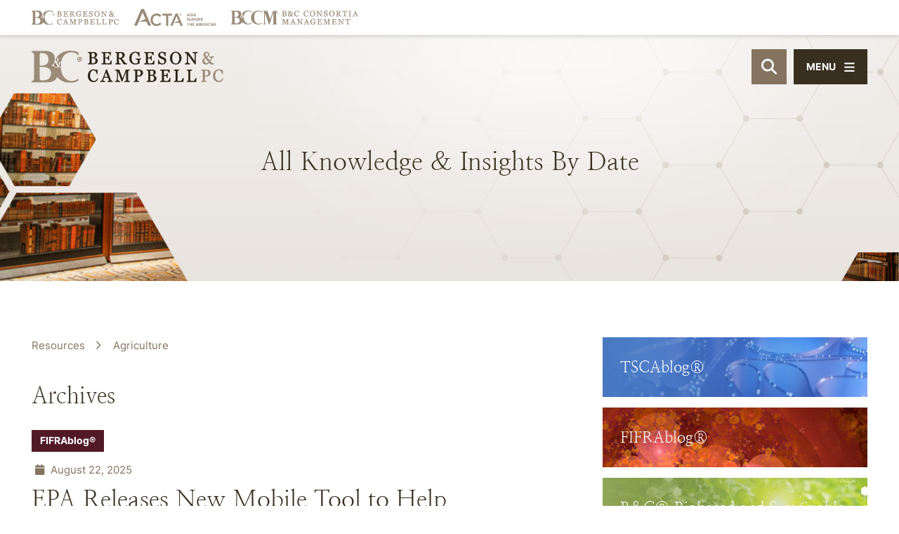

--- FILE ---
content_type: text/html; charset=UTF-8
request_url: https://www.lawbc.com/tag/agriculture/
body_size: 14099
content:
<!DOCTYPE html>
<html lang="en">

<head>
    <title>
    Agriculture Archives - Bergeson &amp; Campbell, P.C.  </title>
      <link rel="icon" type="image/ico" href="/favicon.ico">

    <script src="https://kit.fontawesome.com/c6a738eb67.js" crossorigin="anonymous"></script>

  <meta http-equiv="X-UA-Compatible" content="IE=edge">
  <meta name="viewport" content="width=device-width,initial-scale=1.0" />
  <meta name="format-detection" content="telephone=no">
  <meta charset="UTF-8" />
  <meta name="Copyright" content="PaperStreet Web Design">
  <meta name="google-site-verification" content="MGl_x2dSaJJceI1AlA4qnUMwVnJxK_rbzRwougb79K8" />

  <meta name='robots' content='noindex, follow' />
	<style>img:is([sizes="auto" i], [sizes^="auto," i]) { contain-intrinsic-size: 3000px 1500px }</style>
	
	<!-- This site is optimized with the Yoast SEO plugin v26.8 - https://yoast.com/product/yoast-seo-wordpress/ -->
	<meta property="og:locale" content="en_US" />
	<meta property="og:type" content="article" />
	<meta property="og:title" content="Agriculture Archives - Bergeson &amp; Campbell, P.C." />
	<meta property="og:url" content="https://www.lawbc.com/tag/agriculture/" />
	<meta property="og:site_name" content="Bergeson &amp; Campbell, P.C." />
	<meta property="og:image" content="https://www.lawbc.com/wp-content/uploads/yoast-1.png" />
	<meta property="og:image:width" content="1280" />
	<meta property="og:image:height" content="675" />
	<meta property="og:image:type" content="image/png" />
	<meta name="twitter:card" content="summary_large_image" />
	<meta name="twitter:site" content="@lawbc" />
	<script type="application/ld+json" class="yoast-schema-graph">{"@context":"https://schema.org","@graph":[{"@type":"CollectionPage","@id":"https://www.lawbc.com/tag/agriculture/","url":"https://www.lawbc.com/tag/agriculture/","name":"Agriculture Archives - Bergeson &amp; Campbell, P.C.","isPartOf":{"@id":"https://www.lawbc.com/#website"},"primaryImageOfPage":{"@id":"https://www.lawbc.com/tag/agriculture/#primaryimage"},"image":{"@id":"https://www.lawbc.com/tag/agriculture/#primaryimage"},"thumbnailUrl":"https://www.lawbc.com/wp-content/uploads/Feature_EPA.png","breadcrumb":{"@id":"https://www.lawbc.com/tag/agriculture/#breadcrumb"},"inLanguage":"en-US"},{"@type":"ImageObject","inLanguage":"en-US","@id":"https://www.lawbc.com/tag/agriculture/#primaryimage","url":"https://www.lawbc.com/wp-content/uploads/Feature_EPA.png","contentUrl":"https://www.lawbc.com/wp-content/uploads/Feature_EPA.png","width":375,"height":200},{"@type":"BreadcrumbList","@id":"https://www.lawbc.com/tag/agriculture/#breadcrumb","itemListElement":[{"@type":"ListItem","position":1,"name":"Home","item":"https://www.lawbc.com/"},{"@type":"ListItem","position":2,"name":"Agriculture"}]},{"@type":"WebSite","@id":"https://www.lawbc.com/#website","url":"https://www.lawbc.com/","name":"Bergeson & Campbell, P.C.","description":"We help companies that make and use chemicals commercialize their products, maintain compliance, and gain competitive advantage as they market their products throughout the world.","publisher":{"@id":"https://www.lawbc.com/#organization"},"alternateName":"Bergeson & Campbell, P.C.","potentialAction":[{"@type":"SearchAction","target":{"@type":"EntryPoint","urlTemplate":"https://www.lawbc.com/?s={search_term_string}"},"query-input":{"@type":"PropertyValueSpecification","valueRequired":true,"valueName":"search_term_string"}}],"inLanguage":"en-US"},{"@type":"Organization","@id":"https://www.lawbc.com/#organization","name":"Bergeson & Campbell, P.C.","alternateName":"Bergeson & Campbell, P.C.","url":"https://www.lawbc.com/","logo":{"@type":"ImageObject","inLanguage":"en-US","@id":"https://www.lawbc.com/#/schema/logo/image/","url":"https://www.lawbc.com/wp-content/uploads/1631300757406.jpg","contentUrl":"https://www.lawbc.com/wp-content/uploads/1631300757406.jpg","width":200,"height":200,"caption":"Bergeson & Campbell, P.C."},"image":{"@id":"https://www.lawbc.com/#/schema/logo/image/"},"sameAs":["https://x.com/lawbc","https://www.linkedin.com/company/bergeson-&-campbell-p.c.","https://bsky.app/profile/lawbc.com","https://vimeo.com/showcase/bergesonandcampbell"]}]}</script>
	<!-- / Yoast SEO plugin. -->


<style id='classic-theme-styles-inline-css' type='text/css'>
/*! This file is auto-generated */
.wp-block-button__link{color:#fff;background-color:#32373c;border-radius:9999px;box-shadow:none;text-decoration:none;padding:calc(.667em + 2px) calc(1.333em + 2px);font-size:1.125em}.wp-block-file__button{background:#32373c;color:#fff;text-decoration:none}
</style>
<link rel='stylesheet' id='normalize-css' href='https://www.lawbc.com/wp-content/themes/paperstreet/css/vendor/normalize.min.css?ver=8.0.1' type='text/css' media='all' />
<link data-minify="1" rel='stylesheet' id='critical-stylesheet-css' href='https://www.lawbc.com/wp-content/cache/min/1/wp-content/themes/paperstreet/css/critical.css?ver=1765221417' type='text/css' media='all' />
<meta name="generator" content="WP Rocket 3.19.1.2" data-wpr-features="wpr_minify_js wpr_image_dimensions wpr_minify_css wpr_desktop" /></head>

<body class="archive tag tag-agriculture tag-528 wp-theme-paperstreet" style="display: none;" data-base-theme-ver="3.2209">
    <a href="#main" class="scroll-to interact" style="display:none;" id="skiptocontent" data-scroll-to-id="main">SKIP TO CONTENT<i class="fas fa-caret-down small-margin-left"></i></a>

  <nav id="slide-navigation" class="menu-main-navigation-container"><ul id="menu-main-navigation" class="slide-navigation-menu"><li id="menu-item-1580" class="menu-item menu-item-type-post_type menu-item-object-page menu-item-has-children menu-item-1580"><a href="https://www.lawbc.com/about-about-bc/">Our Firm</a>
<ul class="sub-menu">
	<li id="menu-item-6695" class="menu-item menu-item-type-post_type menu-item-object-page menu-item-6695"><a href="https://www.lawbc.com/about/bc-office/">Locations &#038; Contact</a></li>
	<li id="menu-item-12397" class="menu-item menu-item-type-taxonomy menu-item-object-media-type menu-item-12397"><a href="https://www.lawbc.com/media-type/news-events/">Firm News &#038; Events</a></li>
	<li id="menu-item-6709" class="menu-item menu-item-type-post_type menu-item-object-page menu-item-6709"><a href="https://www.lawbc.com/about/affilated-firms/">Affiliated Firms</a></li>
	<li id="menu-item-6694" class="menu-item menu-item-type-post_type menu-item-object-page menu-item-6694"><a href="https://www.lawbc.com/about/memberships/">Membership and Partnerships</a></li>
</ul>
</li>
<li id="menu-item-1589" class="menu-item menu-item-type-post_type menu-item-object-page menu-item-1589"><a href="https://www.lawbc.com/people/">Our People</a></li>
<li id="menu-item-1590" class="menu-item menu-item-type-post_type menu-item-object-page menu-item-has-children menu-item-1590"><a href="https://www.lawbc.com/practices/">Our Practices</a>
<ul class="sub-menu">
	<li id="menu-item-10745" class="menu-item menu-item-type-post_type menu-item-object-practices menu-item-10745"><a href="https://www.lawbc.com/practices/chemical-regulations-and-regions/practices-chemical-regulation-in-asia/">Asia</a></li>
	<li id="menu-item-10724" class="menu-item menu-item-type-post_type menu-item-object-practices menu-item-10724"><a href="https://www.lawbc.com/practices/biobased-chemicals/">Biobased and Sustainable Chemicals</a></li>
	<li id="menu-item-10725" class="menu-item menu-item-type-post_type menu-item-object-practices menu-item-10725"><a href="https://www.lawbc.com/practices/biotechnology/">Biotechnology and Synthetic Biology</a></li>
	<li id="menu-item-10746" class="menu-item menu-item-type-post_type menu-item-object-practices menu-item-10746"><a href="https://www.lawbc.com/practices/chemical-regulation-in-central-and-south-america/">Central and South America</a></li>
	<li id="menu-item-10727" class="menu-item menu-item-type-post_type menu-item-object-practices menu-item-10727"><a href="https://www.lawbc.com/practices/consortia-managment/">Consortia Management</a></li>
	<li id="menu-item-14107" class="menu-item menu-item-type-post_type menu-item-object-practices menu-item-14107"><a href="https://www.lawbc.com/practices/cosmetics-and-personal-care/">Cosmetics and Personal Care</a></li>
	<li id="menu-item-10729" class="menu-item menu-item-type-post_type menu-item-object-practices menu-item-10729"><a href="https://www.lawbc.com/practices/endocrine-disruptors/">Endocrine Disruptors</a></li>
	<li id="menu-item-10747" class="menu-item menu-item-type-post_type menu-item-object-practices menu-item-10747"><a href="https://www.lawbc.com/practices/chemical-regulations-and-regions/practices-chemical-regulation-in-eurasia/">Eurasia</a></li>
	<li id="menu-item-10730" class="menu-item menu-item-type-post_type menu-item-object-practices menu-item-10730"><a href="https://www.lawbc.com/practices/expert-witness-services/">Expert Witness Services</a></li>
	<li id="menu-item-14593" class="menu-item menu-item-type-custom menu-item-object-custom menu-item-14593"><a href="https://www.lawbc.com/practices/extended-producer-responsibility-epr/">Extended Producer Responsibility (EPR)</a></li>
	<li id="menu-item-10748" class="menu-item menu-item-type-post_type menu-item-object-practices menu-item-10748"><a href="https://www.lawbc.com/practices/chemical-regulation-under-fifra/">Federal Insecticide, Fungicide, and Rodenticide Act (FIFRA)</a></li>
	<li id="menu-item-10731" class="menu-item menu-item-type-post_type menu-item-object-practices menu-item-10731"><a href="https://www.lawbc.com/practices/fda-regulation-of-food-contact-and-packaging-material/">Food Contact and Additives</a></li>
	<li id="menu-item-10732" class="menu-item menu-item-type-post_type menu-item-object-practices menu-item-10732"><a href="https://www.lawbc.com/practices/fumigants/">Fumigants</a></li>
	<li id="menu-item-10733" class="menu-item menu-item-type-post_type menu-item-object-practices menu-item-10733"><a href="https://www.lawbc.com/practices/global-legal-services/">Global Legal Services</a></li>
	<li id="menu-item-10734" class="menu-item menu-item-type-post_type menu-item-object-practices menu-item-10734"><a href="https://www.lawbc.com/practices/ghs-services/">Globally Harmonized System of Classification and Labeling of Chemicals Services</a></li>
	<li id="menu-item-10826" class="menu-item menu-item-type-post_type menu-item-object-practices menu-item-10826"><a href="https://www.lawbc.com/practices/hazard-exposure-and-risk-assessment/">Hazard, Exposure, and Risk Assessment</a></li>
	<li id="menu-item-10735" class="menu-item menu-item-type-post_type menu-item-object-practices menu-item-10735"><a href="https://www.lawbc.com/practices/hazardous-materials-transport-2/">Hazardous Materials Transport</a></li>
	<li id="menu-item-10736" class="menu-item menu-item-type-post_type menu-item-object-practices menu-item-10736"><a href="https://www.lawbc.com/practices/mergers-and-acquisitions-due-diligence-services-in-the-chemical-sector/">Mergers and Acquisitions/Due Diligence</a></li>
	<li id="menu-item-10737" class="menu-item menu-item-type-post_type menu-item-object-practices menu-item-10737"><a href="https://www.lawbc.com/practices/metals/">Metals</a></li>
	<li id="menu-item-10738" class="menu-item menu-item-type-post_type menu-item-object-practices menu-item-10738"><a href="https://www.lawbc.com/practices/nanotechnology-practice/">Nanotechnology</a></li>
	<li id="menu-item-10739" class="menu-item menu-item-type-post_type menu-item-object-practices menu-item-10739"><a href="https://www.lawbc.com/practices/other-special-regulatory-programs/">Other Special Regulatory Programs</a></li>
	<li id="menu-item-10740" class="menu-item menu-item-type-post_type menu-item-object-practices menu-item-10740"><a href="https://www.lawbc.com/practices/pesticide-data-compensation-under-fifra/">Pesticide Data Compensation Under FIFRA</a></li>
	<li id="menu-item-10742" class="menu-item menu-item-type-post_type menu-item-object-practices menu-item-10742"><a href="https://www.lawbc.com/practices/pesticides-and-biocides/">Pesticides and Biocides</a></li>
	<li id="menu-item-12207" class="menu-item menu-item-type-post_type menu-item-object-practices menu-item-12207"><a href="https://www.lawbc.com/practices/pfas-compliance-guidance/">PFAS Compliance Guidance</a></li>
	<li id="menu-item-13366" class="menu-item menu-item-type-post_type menu-item-object-practices menu-item-13366"><a href="https://www.lawbc.com/practices/public-policy/">Public Policy and Regulation</a></li>
	<li id="menu-item-14106" class="menu-item menu-item-type-post_type menu-item-object-practices menu-item-14106"><a href="https://www.lawbc.com/practices/product-stewardship-2/">Product Stewardship</a></li>
	<li id="menu-item-10749" class="menu-item menu-item-type-post_type menu-item-object-practices menu-item-10749"><a href="https://www.lawbc.com/practices/chemical-regulation-under-reach/">Registration, Evaluation, Authorization and Restriction of Chemicals (REACH)</a></li>
	<li id="menu-item-10750" class="menu-item menu-item-type-post_type menu-item-object-practices menu-item-10750"><a href="https://www.lawbc.com/practices/chemical-regulation-under-tsca/">Toxic Substances Control Act (TSCA)</a></li>
	<li id="menu-item-10751" class="menu-item menu-item-type-post_type menu-item-object-practices menu-item-10751"><a href="https://www.lawbc.com/practices/chemical-regulation-in-uk-and-europe/">UK and Europe</a></li>
	<li id="menu-item-10744" class="menu-item menu-item-type-post_type menu-item-object-practices menu-item-10744"><a href="https://www.lawbc.com/practices/water-quality/">Water Quality</a></li>
</ul>
</li>
<li id="menu-item-10634" class="menu-item menu-item-type-custom menu-item-object-custom menu-item-has-children menu-item-10634"><a href="/news/">Knowledge &#038; Insights</a>
<ul class="sub-menu">
	<li id="menu-item-10789" class="menu-item menu-item-type-taxonomy menu-item-object-media-type menu-item-10789"><a href="https://www.lawbc.com/media-type/memoranda/">Memoranda</a></li>
	<li id="menu-item-11405" class="menu-item menu-item-type-taxonomy menu-item-object-media-type menu-item-11405"><a href="https://www.lawbc.com/media-type/monthly-updates/">Monthly Federal Developments Memorandum</a></li>
	<li id="menu-item-11391" class="menu-item menu-item-type-taxonomy menu-item-object-media-type menu-item-11391"><a href="https://www.lawbc.com/media-type/articles/">Articles</a></li>
	<li id="menu-item-14601" class="menu-item menu-item-type-post_type menu-item-object-post menu-item-14601"><a href="https://www.lawbc.com/2026-forecast-for-u-s-federal-and-international-chemical-regulatory-policy/">2026 Forecast for U.S. Federal and International Chemical Regulatory Policy</a></li>
	<li id="menu-item-11769" class="menu-item menu-item-type-post_type menu-item-object-page menu-item-11769"><a href="https://www.lawbc.com/pfas-news-and-information/">Per- and Polyfluoroalkyl Substances (PFAS) News and Information</a></li>
	<li id="menu-item-11770" class="menu-item menu-item-type-post_type menu-item-object-page menu-item-11770"><a href="https://www.lawbc.com/resources/">Resources Showcase</a></li>
	<li id="menu-item-6706" class="menu-item menu-item-type-taxonomy menu-item-object-media-type menu-item-6706"><a href="https://www.lawbc.com/media-type/news-events/">News &amp; Events</a></li>
	<li id="menu-item-6699" class="menu-item menu-item-type-post_type menu-item-object-page menu-item-6699"><a href="https://www.lawbc.com/news/published-books/">Books by B&#038;C</a></li>
	<li id="menu-item-6700" class="menu-item menu-item-type-post_type menu-item-object-page menu-item-6700"><a href="https://www.lawbc.com/news/knowledge-resources-faq-fifra/">FAQs – FIFRA</a></li>
	<li id="menu-item-6701" class="menu-item menu-item-type-post_type menu-item-object-page menu-item-6701"><a href="https://www.lawbc.com/news/knowledge-resources-faq-rcra/">FAQs – RCRA</a></li>
	<li id="menu-item-6702" class="menu-item menu-item-type-post_type menu-item-object-page menu-item-6702"><a href="https://www.lawbc.com/news/knowledge-resources-faq-tsca/">FAQs – TSCA</a></li>
	<li id="menu-item-13326" class="menu-item menu-item-type-post_type menu-item-object-page menu-item-13326"><a href="https://www.lawbc.com/subscribe/">Subscribe</a></li>
</ul>
</li>
<li id="menu-item-1600" class="menu-item menu-item-type-post_type menu-item-object-page menu-item-has-children menu-item-1600"><a href="https://www.lawbc.com/blogs/">Blogs</a>
<ul class="sub-menu">
	<li id="menu-item-11748" class="menu-item menu-item-type-taxonomy menu-item-object-brand menu-item-11748"><a href="https://www.lawbc.com/brand/tscablog/">TSCAblog®</a></li>
	<li id="menu-item-11749" class="menu-item menu-item-type-taxonomy menu-item-object-brand menu-item-11749"><a href="https://www.lawbc.com/brand/fifrablog/">FIFRAblog®</a></li>
	<li id="menu-item-13328" class="menu-item menu-item-type-taxonomy menu-item-object-brand menu-item-13328"><a href="https://www.lawbc.com/brand/publicpolicyblog/">Public Policy and Regulation Blog®</a></li>
	<li id="menu-item-11746" class="menu-item menu-item-type-taxonomy menu-item-object-brand menu-item-11746"><a href="https://www.lawbc.com/brand/bioblog/">B&amp;C® Biobased and Sustainable Chemicals Blog</a></li>
	<li id="menu-item-11747" class="menu-item menu-item-type-taxonomy menu-item-object-brand menu-item-11747"><a href="https://www.lawbc.com/brand/nanoblog/">Nano and Other Emerging Chemical Technologies Blog</a></li>
</ul>
</li>
<li id="menu-item-7513" class="menu-item menu-item-type-custom menu-item-object-custom menu-item-7513"><a href="/media-type/podcasts/">Podcasts</a></li>
<li id="menu-item-10788" class="menu-item menu-item-type-taxonomy menu-item-object-media-type menu-item-has-children menu-item-10788"><a href="https://www.lawbc.com/media-type/seminars-and-webinars/">Seminars &amp; Webinars</a>
<ul class="sub-menu">
	<li id="menu-item-11830" class="menu-item menu-item-type-taxonomy menu-item-object-media-type menu-item-11830"><a href="https://www.lawbc.com/media-type/webinars-on-demand/">Webinars on Demand</a></li>
	<li id="menu-item-11597" class="menu-item menu-item-type-post_type menu-item-object-page menu-item-11597"><a href="https://www.lawbc.com/past-events/">Past Seminars &#038; Webinars</a></li>
</ul>
</li>
<li id="menu-item-6704" class="menu-item menu-item-type-post_type menu-item-object-page menu-item-6704"><a href="https://www.lawbc.com/news/knowledge-resources-training/">Training Courses &#038; Programs</a></li>
<li id="menu-item-13325" class="menu-item menu-item-type-post_type menu-item-object-page menu-item-13325"><a href="https://www.lawbc.com/subscribe/">Subscribe</a></li>
</ul></nav>  <div data-rocket-location-hash="428176d78109cfe84bb9ea0a08600781" class="slide-navigation-top-inner" id="slide-navigation-top-inner" style="display:none;">
    <button class="slide-navigation-close no-background slide-menu-toggle"><i class="fas fa-x"></i><span>Close</span></button>
  </div>

  <div data-rocket-location-hash="3d1cd0fa53e80c0b266bc050497b692e" id="container">
    <header data-rocket-location-hash="ebf5e75fca8c16ac300e564d223a604d" class="header" id="header-full">
      <div data-rocket-location-hash="779525a1ae175967e9992fdcc45981e2" class="custom-header">
        <div class="custom-header-logos">
          <div class="row-wide">
            <div class="custom-header-logos-inner">
              <a class="custom-header-logo-link" href="https://www.lawbc.com/"><img class="image-height-auto" width="124" height="21" src="https://www.lawbc.com/wp-content/themes/paperstreet/images/logo_alt.svg" alt=""></a>
              <a class="custom-header-logo-link" href="https://www.actagroup.com/"><img class="image-height-auto" width="100" height="21" src="https://www.lawbc.com/wp-content/themes/paperstreet/images/logo_acta_stack.svg" alt=""></a>
              <a class="custom-header-logo-link" href="https://www.bc-cm.com/"><img class="image-height-auto" width="181" height="20" src="https://www.lawbc.com/wp-content/themes/paperstreet/images/logo_bccm.svg" alt=""></a>
            </div>
          </div>
        </div>
        <div class="row-wide">
          <div class="custom-header-inner">
            <a href="https://www.lawbc.com/" class="header-logo custom-header-logo">
              <img width="411" height="68" src="https://www.lawbc.com/wp-content/themes/paperstreet/images/logo.svg" alt="Bergeson &amp; Campbell, P.C. logo" />
            </a>
                        <aside class="custom-header-right " id="custom-header-right">
              <button class="header-search-toggle" id="desktop-header-search-open"><span class="visually-hidden">Open Site Search</span><i class="fas fa-search"></i></button>
              <button class="slide-menu-toggle alt-01"><i class="fas fa-bars"></i><span class="hide-for-small-only">Menu</span></button>
            </aside>
          </div>
        </div>
      </div>
    </header>
        <div data-rocket-location-hash="d2d2d1b653054066aadbfa13559198db" id="header-search" class="header-search">
      <div data-rocket-location-hash="ca722c0fa35488ed8b185d1aa84c8a90" class="row">
        <div class="header-search-inner columns">
          <form action="/" class="header-search-form prevent-blank-search" id="header-search-form" method="get">
            <label for="header-search-input"><span class="visually-hidden">Search Website</span></label>
            <input id="header-search-input" name="s" type="text" placeholder="Search website" />
            <div class="header-search-results" id="header-search-results"></div>
            <button class="header-search-submit" type="submit" tabindex="-1"><span>Search</span><i class="fas fa-search small-margin-left"></i></button>
          </form>
          <button id="header-search-close" class="header-search-toggle" tabindex="-1"><span class="visually-hidden">Close Search</span><i class="fas fa-x"></i></button>
        </div>
      </div>
    </div>
    <div data-rocket-location-hash="55f1a3e2462687caa8e26a6b61738969" class="banner" id="banner" style="background-image: url(https://www.lawbc.com/wp-content/uploads/books_library.png);">
  <figure class="banner-overlay overlay-0"></figure>
  <div data-rocket-location-hash="459ef3f9f116f091bc911e896d055d93" class="row">
    <div class="banner-inner columns">
              <h1 class="banner-title animation-words-fade-up" id="banner-title">
          <span class="separate-word"><span>All</span></span> <span class="separate-word"><span>Knowledge</span></span> <span class="separate-word"><span>&#038;</span></span> <span class="separate-word"><span>Insights</span></span> <span class="separate-word"><span>By</span></span> <span class="separate-word"><span>Date</span></span>         </h1>
          </div>
  </div>
</div>

<main data-rocket-location-hash="b552480b63b9ca94b0986990be83fae2" id="main">
	<div data-rocket-location-hash="8f990ba079e1b75b05de2242c5928a90" class="row main-inner">
		<div class="content column">
			  <div class="breadcrumbs-container hide-in-pdf">
    <a class="breadcrumbs-single" href="https://www.lawbc.com/resources/">Resources</a>
    <a class="breadcrumbs-single" href="https://www.lawbc.com/tag/agriculture/">
      Agriculture    </a>
  </div>
  				<h2>
					Archives				</h2>
				  <article class="post">
          <a class="post-thumbnail-link" href="https://www.lawbc.com/epa-releases-new-mobile-tool-to-help-farmers-implement-recommended-ecological-pesticide-mitigation-measures-and-announces-webinar-on-mitigation-measures/" aria-hidden="true">
        <figure class="post-thumbnail-image" style="background-image:url(https://www.lawbc.com/wp-content/uploads/Feature_EPA.png);"></figure>
      </a>
        <div class="post-inner">
            <div class="post-head">
              <div class="blog-taxonomy-id brand-color-fifrablog">
        <a class="no-underline" href="https://www.lawbc.com/brand/fifrablog/">
          FIFRAblog®        </a>
      </div>
              <div class="post-head-info">
            <div class="post-head-info-date">
              <i class="fas fa-calendar small-margin-right"></i>
              August 22, 2025            </div>
          </div>
                  <h2><a href="https://www.lawbc.com/epa-releases-new-mobile-tool-to-help-farmers-implement-recommended-ecological-pesticide-mitigation-measures-and-announces-webinar-on-mitigation-measures/" class="no-underline">
              EPA Releases New Mobile Tool to Help Farmers Implement Recommended Ecological Pesticide Mitigation Measures and Announces Webinar on Mitigation Measures            </a></h2>
              </div>
      <div class="post-body">
                  <div class="post-body-excerpt">
            On August 14, 2025, the U.S. Environmental Protection Agency (EPA) announced the availability of its Pesticide App for Label Mitigations (PALM), which is described as an “easy-to-use, mobile-friendly tool to serve as a one-stop shop that helps farmers and applicators use EPA’s mitigation menu to reduce pesticide exposure to nontarget species from agricultural crop uses.” According to EPA, this new tool will allow farmers to access quickly mitigation information from the final Insecticide...          </div>
              </div>
            <div class="post-bottom">
                  <a class="button no-button" href="https://www.lawbc.com/epa-releases-new-mobile-tool-to-help-farmers-implement-recommended-ecological-pesticide-mitigation-measures-and-announces-webinar-on-mitigation-measures/" tabindex="-1" aria-hidden="true">Read More<i class="fas fa-angle-right small-margin-left"></i></a>
                <script data-minify="1" async src="https://www.lawbc.com/wp-content/cache/min/1/menu/page.js?ver=1765221417"></script>
        <script>
          var a2a_config = a2a_config || {};
          a2a_config.onclick = false;
        </script>
        <a class="post-bottom-share no-underline a2a_dd" data-a2a-url="https://www.lawbc.com/epa-releases-new-mobile-tool-to-help-farmers-implement-recommended-ecological-pesticide-mitigation-measures-and-announces-webinar-on-mitigation-measures/" data-a2a-title="EPA Releases New Mobile Tool to Help Farmers Implement Recommended Ecological Pesticide Mitigation Measures and Announces Webinar on Mitigation Measures" href="https://www.addtoany.com/share"><span class="small-margin-right">Share</span><i class="fas fa-share-alt"></i></a>
      </div>
    </div>
  </article>
  <article class="post">
          <a class="post-thumbnail-link" href="https://www.lawbc.com/legislation-introduced-to-amend-fifra-to-establish-a-private-right-of-action-for-injuries-caused-by-pesticides/" aria-hidden="true">
        <figure class="post-thumbnail-image" style="background-image:url(https://www.lawbc.com/wp-content/uploads/pest1-scaled-e1753305035398.jpg);"></figure>
      </a>
        <div class="post-inner">
            <div class="post-head">
              <div class="blog-taxonomy-id brand-color-fifrablog">
        <a class="no-underline" href="https://www.lawbc.com/brand/fifrablog/">
          FIFRAblog®        </a>
      </div>
              <div class="post-head-info">
            <div class="post-head-info-date">
              <i class="fas fa-calendar small-margin-right"></i>
              July 23, 2025            </div>
          </div>
                  <h2><a href="https://www.lawbc.com/legislation-introduced-to-amend-fifra-to-establish-a-private-right-of-action-for-injuries-caused-by-pesticides/" class="no-underline">
              Legislation Introduced to Amend FIFRA to Establish a Private Right of Action for Injuries Caused by Pesticides            </a></h2>
              </div>
      <div class="post-body">
                  <div class="post-body-excerpt">
            On July 17, 2025, U.S. Senator Cory Booker (D-NJ) introduced legislation that would establish a private right of action for injuries caused by pesticides (S.2324). The introduction of S.2324, the <em>Pesticide Injury Accountability Act of 2025</em>, if enacted, is intended to allow cases against pesticide manufacturers for alleged harm caused by their pesticide products. In his press release, Booker states: “Rather than providing a liability shield so that foreign corporations are allowed to poison the...          </div>
              </div>
            <div class="post-bottom">
                  <a class="button no-button" href="https://www.lawbc.com/legislation-introduced-to-amend-fifra-to-establish-a-private-right-of-action-for-injuries-caused-by-pesticides/" tabindex="-1" aria-hidden="true">Read More<i class="fas fa-angle-right small-margin-left"></i></a>
                <script data-minify="1" async src="https://www.lawbc.com/wp-content/cache/min/1/menu/page.js?ver=1765221417"></script>
        <script>
          var a2a_config = a2a_config || {};
          a2a_config.onclick = false;
        </script>
        <a class="post-bottom-share no-underline a2a_dd" data-a2a-url="https://www.lawbc.com/legislation-introduced-to-amend-fifra-to-establish-a-private-right-of-action-for-injuries-caused-by-pesticides/" data-a2a-title="Legislation Introduced to Amend FIFRA to Establish a Private Right of Action for Injuries Caused by Pesticides" href="https://www.addtoany.com/share"><span class="small-margin-right">Share</span><i class="fas fa-share-alt"></i></a>
      </div>
    </div>
  </article>
  <article class="post">
        <div class="post-inner">
            <div class="post-head">
              <div class="blog-taxonomy-id brand-color-fifrablog">
        <a class="no-underline" href="https://www.lawbc.com/brand/fifrablog/">
          FIFRAblog®        </a>
      </div>
              <div class="post-head-info">
            <div class="post-head-info-date">
              <i class="fas fa-calendar small-margin-right"></i>
              June 24, 2025            </div>
          </div>
                  <h2><a href="https://www.lawbc.com/epa-announces-availability-of-updated-interim-maps-developed-under-its-endangered-species-protection-program/" class="no-underline">
              EPA Announces Availability of Updated Interim Maps Developed under Its Endangered Species Protection Program            </a></h2>
              </div>
      <div class="post-body">
                  <div class="post-body-excerpt">
            On June 12, 2025, the U.S. Environmental Protection Agency (EPA) announced the availability of updated refined interim core maps that identify areas that EPA states are important to 12 threatened or endangered (listed) species and their critical habitats as designated by the U.S. Fish and Wildlife Service (FWS). These refined interim maps are based on information developed by FWS and were developed by EPA’s Office of Pesticide Programs (OPP), the Center for Biological Diversity (CBD), and...          </div>
              </div>
            <div class="post-bottom">
                  <a class="button no-button" href="https://www.lawbc.com/epa-announces-availability-of-updated-interim-maps-developed-under-its-endangered-species-protection-program/" tabindex="-1" aria-hidden="true">Read More<i class="fas fa-angle-right small-margin-left"></i></a>
                <script data-minify="1" async src="https://www.lawbc.com/wp-content/cache/min/1/menu/page.js?ver=1765221417"></script>
        <script>
          var a2a_config = a2a_config || {};
          a2a_config.onclick = false;
        </script>
        <a class="post-bottom-share no-underline a2a_dd" data-a2a-url="https://www.lawbc.com/epa-announces-availability-of-updated-interim-maps-developed-under-its-endangered-species-protection-program/" data-a2a-title="EPA Announces Availability of Updated Interim Maps Developed under Its Endangered Species Protection Program" href="https://www.addtoany.com/share"><span class="small-margin-right">Share</span><i class="fas fa-share-alt"></i></a>
      </div>
    </div>
  </article>
  <article class="post post-event">
          <a class="post-thumbnail-link" href="https://www.lawbc.com/iba-agriculture-and-food-section-and-healthcare-and-life-sciences-law-committee-virtual-joint-networking-session-march-20-2026-1500-1600-gmt-via-webinar/" aria-hidden="true">
        <figure class="post-thumbnail-image" style="background-image:url(https://www.lawbc.com/wp-content/uploads/iStock-1395502798-scaled.jpg);"></figure>
      </a>
        <div class="post-inner">
            <div class="post-head">
              <div class="blog-taxonomy-id brand-color-lawbc">
        <a class="no-underline" href="https://www.lawbc.com/media-type/seminars-and-webinars/">
          Seminars &amp; Webinars        </a>
      </div>
              <div class="post-head-info">
            <div class="post-head-info-date">
              <i class="fas fa-calendar small-margin-right"></i>
              March 11, 2025            </div>
          </div>
                  <h2><a href="https://www.lawbc.com/iba-agriculture-and-food-section-and-healthcare-and-life-sciences-law-committee-virtual-joint-networking-session-march-20-2026-1500-1600-gmt-via-webinar/" class="no-underline">
              IBA Agriculture and Food Section and Healthcare and Life Sciences Law Committee Virtual Joint Networking Session, March 20, 2025, 15:00-16:00 (GMT), via webinar            </a></h2>
              </div>
      <div class="post-body">
                  <div class="post-body-excerpt">
            The International Bar Association (IBA) Agriculture and Food Section (AFS) and Healthcare and Life Sciences Law Committee are pleased to invite other lawyers interested in agriculture, food, healthcare, and life sciences to their Virtual Joint Networking Session. There will be three brief 2-minute insights on the topics of cultivated meat (with Jan Holthuis), antimicrobial resistance (with Sara Moyo) and advertising regulations for medicinal products vs advertising regulations for food (with...          </div>
              </div>
            <div class="post-bottom">
                  <a class="button no-button" href="https://www.lawbc.com/iba-agriculture-and-food-section-and-healthcare-and-life-sciences-law-committee-virtual-joint-networking-session-march-20-2026-1500-1600-gmt-via-webinar/" tabindex="-1" aria-hidden="true">Read More<i class="fas fa-angle-right small-margin-left"></i></a>
                <script data-minify="1" async src="https://www.lawbc.com/wp-content/cache/min/1/menu/page.js?ver=1765221417"></script>
        <script>
          var a2a_config = a2a_config || {};
          a2a_config.onclick = false;
        </script>
        <a class="post-bottom-share no-underline a2a_dd" data-a2a-url="https://www.lawbc.com/iba-agriculture-and-food-section-and-healthcare-and-life-sciences-law-committee-virtual-joint-networking-session-march-20-2026-1500-1600-gmt-via-webinar/" data-a2a-title="IBA Agriculture and Food Section and Healthcare and Life Sciences Law Committee Virtual Joint Networking Session, March 20, 2025, 15:00-16:00 (GMT), via webinar" href="https://www.addtoany.com/share"><span class="small-margin-right">Share</span><i class="fas fa-share-alt"></i></a>
      </div>
    </div>
  </article>
  <article class="post">
        <div class="post-inner">
            <div class="post-head">
              <div class="blog-taxonomy-id brand-color-fifrablog">
        <a class="no-underline" href="https://www.lawbc.com/brand/fifrablog/">
          FIFRAblog®        </a>
      </div>
              <div class="post-head-info">
            <div class="post-head-info-date">
              <i class="fas fa-calendar small-margin-right"></i>
              November 7, 2024            </div>
          </div>
                  <h2><a href="https://www.lawbc.com/webinar-cultivated-meat-opportunities-and-challenges-november-14-2024-1100-a-m-1230-p-m-est/" class="no-underline">
              WEBINAR &#8212; Cultivated meat: opportunities and challenges, November 14, 2024, 11:00 a.m. – 12:30 p.m. (EST)            </a></h2>
              </div>
      <div class="post-body">
                  <div class="post-body-excerpt">
            The International Bar Association (IBA) Agriculture and Food Section (AFS) is pleased to present a webinar, “Cultivated meat: opportunities and challenges,” on <strong>November 14, 2024</strong>, spotlighting the considerable opportunities cultivated meat offers. Cultivated meat, also known as lab-grown or cell-based meat, introduces a groundbreaking approach to meat production, poised to tackle the challenges of traditional animal agriculture. During this event, presenters Maarten Van der Heijden, Food and...          </div>
              </div>
            <div class="post-bottom">
                  <a class="button no-button" href="https://www.lawbc.com/webinar-cultivated-meat-opportunities-and-challenges-november-14-2024-1100-a-m-1230-p-m-est/" tabindex="-1" aria-hidden="true">Read More<i class="fas fa-angle-right small-margin-left"></i></a>
                <script data-minify="1" async src="https://www.lawbc.com/wp-content/cache/min/1/menu/page.js?ver=1765221417"></script>
        <script>
          var a2a_config = a2a_config || {};
          a2a_config.onclick = false;
        </script>
        <a class="post-bottom-share no-underline a2a_dd" data-a2a-url="https://www.lawbc.com/webinar-cultivated-meat-opportunities-and-challenges-november-14-2024-1100-a-m-1230-p-m-est/" data-a2a-title="WEBINAR &#8212; Cultivated meat: opportunities and challenges, November 14, 2024, 11:00 a.m. – 12:30 p.m. (EST)" href="https://www.addtoany.com/share"><span class="small-margin-right">Share</span><i class="fas fa-share-alt"></i></a>
      </div>
    </div>
  </article>
  <article class="post">
        <div class="post-inner">
            <div class="post-head">
              <div class="blog-taxonomy-id brand-color-tscablog">
        <a class="no-underline" href="https://www.lawbc.com/brand/tscablog/">
          TSCAblog®        </a>
      </div>
              <div class="post-head-info">
            <div class="post-head-info-date">
              <i class="fas fa-calendar small-margin-right"></i>
              October 18, 2024            </div>
          </div>
                  <h2><a href="https://www.lawbc.com/usdas-ars-develops-long-term-roadmap-for-pfas-in-u-s-agriculture/" class="no-underline">
              USDA’s ARS Develops Long-Term Roadmap for PFAS in U.S. Agriculture            </a></h2>
              </div>
      <div class="post-body">
                  <div class="post-body-excerpt">
            The U.S. Department of Agriculture’s Agricultural Research Service (ARS) announced on October 16, 2024, several key outcomes from a workshop held to develop a research roadmap leading to short- and long-term science-based solutions to meet the challenges posed by the discovery of per-and polyfluoroalkyl substances (PFAS) in agricultural soils and waters. ARS, its Center of Excellence for Environmental Monitoring and Mitigation, and the University of Maine collaborated during the workshop to...          </div>
              </div>
            <div class="post-bottom">
                  <a class="button no-button" href="https://www.lawbc.com/usdas-ars-develops-long-term-roadmap-for-pfas-in-u-s-agriculture/" tabindex="-1" aria-hidden="true">Read More<i class="fas fa-angle-right small-margin-left"></i></a>
                <script data-minify="1" async src="https://www.lawbc.com/wp-content/cache/min/1/menu/page.js?ver=1765221417"></script>
        <script>
          var a2a_config = a2a_config || {};
          a2a_config.onclick = false;
        </script>
        <a class="post-bottom-share no-underline a2a_dd" data-a2a-url="https://www.lawbc.com/usdas-ars-develops-long-term-roadmap-for-pfas-in-u-s-agriculture/" data-a2a-title="USDA’s ARS Develops Long-Term Roadmap for PFAS in U.S. Agriculture" href="https://www.addtoany.com/share"><span class="small-margin-right">Share</span><i class="fas fa-share-alt"></i></a>
      </div>
    </div>
  </article>
  <article class="post">
          <a class="post-thumbnail-link" href="https://www.lawbc.com/the-iba-afs-will-lead-two-sessions-at-the-iba-annual-conference-in-mexico-city/" aria-hidden="true">
        <figure class="post-thumbnail-image" style="background-image:url(https://www.lawbc.com/wp-content/uploads/hero_Mexico-2024-banner-1200x628-1.webp);"></figure>
      </a>
        <div class="post-inner">
            <div class="post-head">
              <div class="blog-taxonomy-id brand-color-lawbc">
        <a class="no-underline" href="https://www.lawbc.com/media-type/news-events/">
          News &amp; Events        </a>
      </div>
              <div class="post-head-info">
            <div class="post-head-info-date">
              <i class="fas fa-calendar small-margin-right"></i>
              July 24, 2024            </div>
          </div>
                  <h2><a href="https://www.lawbc.com/the-iba-afs-will-lead-two-sessions-at-the-iba-annual-conference-in-mexico-city/" class="no-underline">
              The IBA AFS Will Lead Two Sessions at the IBA Annual Conference in Mexico City            </a></h2>
              </div>
      <div class="post-body">
                  <div class="post-body-excerpt">
            The Agriculture and Food Section (AFS) is pleased to be leading two sessions at IBA 2024, the International Bar Association’s (IBA) annual conference in Mexico City, <strong>September 15-20, 2024</strong>. Both sessions will further AFS’s mission to focus on the complex law and policy issues invited by the imperative to feed the planet, to do so equitably, and to do so effectively in a time of climate change and during/post a global pandemic. <strong>Disruptive technologies in agriculture, Monday, 16 September...</strong>          </div>
              </div>
            <div class="post-bottom">
                  <a class="button no-button" href="https://www.lawbc.com/the-iba-afs-will-lead-two-sessions-at-the-iba-annual-conference-in-mexico-city/" tabindex="-1" aria-hidden="true">Read More<i class="fas fa-angle-right small-margin-left"></i></a>
                <script data-minify="1" async src="https://www.lawbc.com/wp-content/cache/min/1/menu/page.js?ver=1765221417"></script>
        <script>
          var a2a_config = a2a_config || {};
          a2a_config.onclick = false;
        </script>
        <a class="post-bottom-share no-underline a2a_dd" data-a2a-url="https://www.lawbc.com/the-iba-afs-will-lead-two-sessions-at-the-iba-annual-conference-in-mexico-city/" data-a2a-title="The IBA AFS Will Lead Two Sessions at the IBA Annual Conference in Mexico City" href="https://www.addtoany.com/share"><span class="small-margin-right">Share</span><i class="fas fa-share-alt"></i></a>
      </div>
    </div>
  </article>
  <article class="post">
        <div class="post-inner">
            <div class="post-head">
              <div class="blog-taxonomy-id brand-color-bioblog">
        <a class="no-underline" href="https://www.lawbc.com/brand/bioblog/">
          B&amp;C® Biobased and Sustainable Chemicals Blog        </a>
      </div>
              <div class="post-head-info">
            <div class="post-head-info-date">
              <i class="fas fa-calendar small-margin-right"></i>
              June 4, 2024            </div>
          </div>
                  <h2><a href="https://www.lawbc.com/national-security-commission-on-emerging-biotechnology-announces-introduction-of-agricultural-bills/" class="no-underline">
              National Security Commission on Emerging Biotechnology Announces Introduction of Agricultural Bills            </a></h2>
              </div>
      <div class="post-body">
                  <div class="post-body-excerpt">
            On May 23, 2024, the National Security Commission on Emerging Biotechnology (NSCEB) issued a press release applauding its Congressional Commissioners -- Senators Alex Padilla (D-CA) and Todd Young (R-IN) and Representatives Stephanie Bice (R-OK) and Ro Khanna (D-CA) -- for introducing the legislative recommendations from its first report. The press release states that recognizing that food security and agricultural supply chains are key elements of national security, NSCEB developed its first...          </div>
              </div>
            <div class="post-bottom">
                  <a class="button no-button" href="https://www.lawbc.com/national-security-commission-on-emerging-biotechnology-announces-introduction-of-agricultural-bills/" tabindex="-1" aria-hidden="true">Read More<i class="fas fa-angle-right small-margin-left"></i></a>
                <script data-minify="1" async src="https://www.lawbc.com/wp-content/cache/min/1/menu/page.js?ver=1765221417"></script>
        <script>
          var a2a_config = a2a_config || {};
          a2a_config.onclick = false;
        </script>
        <a class="post-bottom-share no-underline a2a_dd" data-a2a-url="https://www.lawbc.com/national-security-commission-on-emerging-biotechnology-announces-introduction-of-agricultural-bills/" data-a2a-title="National Security Commission on Emerging Biotechnology Announces Introduction of Agricultural Bills" href="https://www.addtoany.com/share"><span class="small-margin-right">Share</span><i class="fas fa-share-alt"></i></a>
      </div>
    </div>
  </article>
  <article class="post">
        <div class="post-inner">
            <div class="post-head">
              <div class="blog-taxonomy-id brand-color-bioblog">
        <a class="no-underline" href="https://www.lawbc.com/brand/bioblog/">
          B&amp;C® Biobased and Sustainable Chemicals Blog        </a>
      </div>
              <div class="post-head-info">
            <div class="post-head-info-date">
              <i class="fas fa-calendar small-margin-right"></i>
              April 20, 2023            </div>
          </div>
                  <h2><a href="https://www.lawbc.com/fao-and-who-issue-publication-on-food-safety-aspects-of-cell-based-food/" class="no-underline">
              FAO and WHO Issue Publication on Food-Safety Aspects of Cell-Based Food            </a></h2>
              </div>
      <div class="post-body">
                  <div class="post-body-excerpt">
            <strong>By </strong>Lynn L. Bergeson<strong> </strong><strong>and </strong>Carla N. Hutton &nbsp; On April 5, 2023, the Food and Agriculture Organization of the United Nations (FAO) and the World Health Organization (WHO) issued a report on the food safety aspects of cell-based food, which is animal agricultural products grown directly from cell cultures. FAO, in collaboration with WHO, developed the report to engage with respective members and relevant stakeholders &ldquo;by proactively sharing the current knowledge to identify concrete ways to...          </div>
              </div>
            <div class="post-bottom">
                  <a class="button no-button" href="https://www.lawbc.com/fao-and-who-issue-publication-on-food-safety-aspects-of-cell-based-food/" tabindex="-1" aria-hidden="true">Read More<i class="fas fa-angle-right small-margin-left"></i></a>
                <script data-minify="1" async src="https://www.lawbc.com/wp-content/cache/min/1/menu/page.js?ver=1765221417"></script>
        <script>
          var a2a_config = a2a_config || {};
          a2a_config.onclick = false;
        </script>
        <a class="post-bottom-share no-underline a2a_dd" data-a2a-url="https://www.lawbc.com/fao-and-who-issue-publication-on-food-safety-aspects-of-cell-based-food/" data-a2a-title="FAO and WHO Issue Publication on Food-Safety Aspects of Cell-Based Food" href="https://www.addtoany.com/share"><span class="small-margin-right">Share</span><i class="fas fa-share-alt"></i></a>
      </div>
    </div>
  </article>
  <article class="post">
        <div class="post-inner">
            <div class="post-head">
              <div class="blog-taxonomy-id brand-color-nanoblog">
        <a class="no-underline" href="https://www.lawbc.com/brand/nanoblog/">
          Nano and Other Emerging Chemical Technologies Blog        </a>
      </div>
              <div class="post-head-info">
            <div class="post-head-info-date">
              <i class="fas fa-calendar small-margin-right"></i>
              May 21, 2021            </div>
          </div>
                  <h2><a href="https://www.lawbc.com/nni-will-hold-public-webinar-on-nanosensors-for-food-and-agriculture/" class="no-underline">
              NNI Will Hold Public Webinar on Nanosensors for Food and Agriculture            </a></h2>
              </div>
      <div class="post-body">
                  <div class="post-body-excerpt">
            The U.S. National Nanotechnology Initiative (NNI)&nbsp;will hold a webinar&nbsp;on&nbsp;<strong>June 2, 2021</strong>, on nanosensors for food and agriculture. NNI states that nanotechnology-enabled sensors (nanosensors) “are promising tools to advance precision agriculture and support a safe and robust food supply chain, from farm to fork.” Panelists will discuss how the development and deployment of nanosensors could transform agriculture and food safety. They will highlight the state of the science,...          </div>
              </div>
            <div class="post-bottom">
                  <a class="button no-button" href="https://www.lawbc.com/nni-will-hold-public-webinar-on-nanosensors-for-food-and-agriculture/" tabindex="-1" aria-hidden="true">Read More<i class="fas fa-angle-right small-margin-left"></i></a>
                <script data-minify="1" async src="https://www.lawbc.com/wp-content/cache/min/1/menu/page.js?ver=1765221417"></script>
        <script>
          var a2a_config = a2a_config || {};
          a2a_config.onclick = false;
        </script>
        <a class="post-bottom-share no-underline a2a_dd" data-a2a-url="https://www.lawbc.com/nni-will-hold-public-webinar-on-nanosensors-for-food-and-agriculture/" data-a2a-title="NNI Will Hold Public Webinar on Nanosensors for Food and Agriculture" href="https://www.addtoany.com/share"><span class="small-margin-right">Share</span><i class="fas fa-share-alt"></i></a>
      </div>
    </div>
  </article>
<div class='wp-pagenavi' role='navigation'>
<span aria-current='page' class='current'>1</span><a class="page larger" title="Page 2" href="https://www.lawbc.com/tag/agriculture/page/2/">2</a><a class="page larger" title="Page 3" href="https://www.lawbc.com/tag/agriculture/page/3/">3</a><a class="nextpostslink" rel="next" aria-label="Next Page" href="https://www.lawbc.com/tag/agriculture/page/2/">Next</a>
</div>    <div class="results-per-page-links">
            <span>View</span>&nbsp;
      <a class='results-per-page-link' href='/tag/agriculture/?posts_per_page=10'>10</a> <a class='results-per-page-link' href='/tag/agriculture/?posts_per_page=20'>20</a> <a class='results-per-page-link' href='/tag/agriculture/?posts_per_page=50'>50</a>       <span>per page</span>
    </div>
    		</div>
		<div class="sidebar column">
			<div class="sidebar-inner">
					<section>
		  <div class="sidebar-blogs-links">
          <a href="https://www.lawbc.com/brand/tscablog/" style="background-image:url(https://www.lawbc.com/wp-content/uploads/TSCAblog_Button_BG.jpg);">
                  <span>TSCAblog®</span>
              </a>
          <a href="https://www.lawbc.com/brand/fifrablog/" style="background-image:url(https://www.lawbc.com/wp-content/uploads/FIFRAblog_Button_BG_02.jpg);">
                  <span>FIFRAblog®</span>
              </a>
          <a href="https://www.lawbc.com/brand/bioblog/" style="background-image:url(https://www.lawbc.com/wp-content/uploads/BIOblog_Button_BG.jpg);">
                  <span>B&amp;C® Biobased and Sustainable Chemicals Blog</span>
              </a>
          <a href="https://www.lawbc.com/brand/nanoblog/" style="background-image:url(https://www.lawbc.com/wp-content/uploads/NanoBlog_Button_BG.jpg);">
                  <span>Nano and Other Emerging Chemical Technologies Blog</span>
              </a>
          <a href="https://www.lawbc.com/brand/publicpolicyblog/" style="background-image:url(https://www.lawbc.com/wp-content/uploads/PolicyBLOG_BG_Button.jpg);">
                  <span>Public Policy and Regulation Blog®</span>
              </a>
          <a href="https://www.lawbc.com/media-type/webinars-on-demand/" style="background-image:url(https://www.lawbc.com/wp-content/uploads/TSCAblog_Button_BG.jpg);">
                  <span>Webinars On Demand</span>
              </a>
          <a href="https://www.lawbc.com/media-type/seminars-and-webinars/" style="background-image:url(https://www.lawbc.com/wp-content/uploads/BIOblog_Button_BG.jpg);">
                  <span>Past Seminars and Webinars</span>
              </a>
      </div>
	</section>

<section class="hide-in-pdf">
	<a href="https://www.lawbc.com/subscribe/" class="button alt-01">Subscribe</a>
</section>
	<section class="sidebar-block hide-in-pdf">
		<h2 class="reduce-size">Filter by Resource Type</h2>
		<div class="select-wrapper no-background-input">
			<label for="select-media-type" class="visually-hidden">Media Type</label>
			<select id="select-media-type" name="filter-media-type" autocomplete="off" onchange="location = this.value;">
				<option selected="selected" disabled="disabled">Select Media Type</option>
				<option value="https://www.lawbc.com/media-type/podcasts/">All Things Chemical® Podcast</option><option value="https://www.lawbc.com/media-type/articles/">Articles</option><option value="https://www.lawbc.com/media-type/books/">Books</option><option value="https://www.lawbc.com/media-type/memoranda/">Memoranda</option><option value="https://www.lawbc.com/media-type/monthly-updates/">Monthly Federal Developments Memorandum</option><option value="https://www.lawbc.com/media-type/news-events/">News &amp; Events</option><option value="https://www.lawbc.com/media-type/seminars-and-webinars/">Seminars &amp; Webinars</option><option value="https://www.lawbc.com/media-type/webinars-on-demand/">Webinars on Demand</option>			</select>
		</div>
	</section>
	<section>
	</section>			</div>
		</div>
	</div>
</main>
<footer data-rocket-location-hash="1993c103145638cd5e587ad38b63903f" class="footer">
	<div data-rocket-location-hash="886052d89aa58b7a0d9180233ecfb60b" class="row">
		<div class="footer-inner">
			<div class="footer-data column">
				    <div class="social-links">
              <a href="https://www.linkedin.com/company/bergeson-&-campbell-p.c." target="_blank" data-icon-code="linkedin-in">
          <span class="visually-hidden">Visit our social media at:
            https://www.linkedin.com/company/bergeson-&-campbell-p.c.          </span>
                        <i class="fab fa-linkedin-in"></i>
                    </a>
              <a href="https://x.com/lawbc" target="_blank" data-icon-code="twitter">
          <span class="visually-hidden">Visit our social media at:
            https://x.com/lawbc          </span>
                        <i class="fab fa-twitter"></i>
                    </a>
              <a href="https://bsky.app/profile/lawbc.com" target="_blank" data-icon-code="bluesky">
          <span class="visually-hidden">Visit our social media at:
            https://bsky.app/profile/lawbc.com          </span>
                        <i class="fab fa-bluesky"></i>
                    </a>
              <a href="https://vimeo.com/showcase/bergesonandcampbell" target="_blank" data-icon-code="vimeo">
          <span class="visually-hidden">Visit our social media at:
            https://vimeo.com/showcase/bergesonandcampbell          </span>
          <svg xmlns="http://www.w3.org/2000/svg" fill="#84735f" height="800" width="800" viewBox="0 0 476.685 476.685"><path d="M474.018 70.542c-8.389-35.016-47.869-44.913-87.74-38.788-20.449 3.188-89.483 34.034-113.004 107.946 41.616-3.258 63.454 3.024 59.447 49.403-1.698 19.435-11.346 40.696-22.194 61.092-12.47 23.544-35.929 69.688-66.633 36.449-27.653-29.988-25.532-87.239-31.829-125.411-3.569-21.464-7.295-48.093-14.23-70.108-5.923-18.971-19.624-41.773-36.38-46.769-17.973-5.291-40.185 3.048-53.213 10.85-40.574 24.087-70.968 57.272-105.804 85.882-4.396 4.473-1.793 8.23-.313 11.558 5.003 7.832 6.936 12.585 16.476 13.981 24.767 3.678 48.319-23.373 64.731 4.824 10.039 17.16 13.171 35.981 19.578 54.467 8.526 24.768 15.149 51.641 22.163 80.063 11.894 48.031 26.404 119.832 67.477 137.499 20.917 8.946 52.37-3.047 68.285-12.61 43.177-25.889 78.293-62.245 105.616-101.594 71.107-102.328 105.197-205.146 108.904-224.73 2.636-14.194.907-25.908-1.337-34.004z"/></svg>        </a>
          </div>
  				<div class="footer-phones">
					<p>B&amp;C&reg; <a href="tel:+12025573800">+1 202-557-3800</a></p>
					<p>Acta&reg; <a href="tel:+12022665020">+1 202-266-5020</a></p>
					<p>BCCM <a href="tel:+12028336580">+1 202-833-6580</a></p>
				</div>
								<div class="footer-addresses">
					<div class="footer-addresses-single">
						  <address itemscope="" itemtype="http://schema.org/LocalBusiness">
    <span itemprop="name" class="visually-hidden">
      Bergeson &amp; Campbell, P.C.    </span>
    <img width="411" height="68" class="hide" alt="" style="display:none;" itemprop="image" loading="lazy" src="https://www.lawbc.com/wp-content/themes/paperstreet/images/logo.png" />
    <p itemprop="address" itemscope="" itemtype="http://schema.org/PostalAddress">
              <span itemprop="streetAddress">
          2200 Pennsylvania Avenue, NW, Suite 100W        </span>
            <br><span itemprop="addressLocality">
        Washington      </span>, <span itemprop="addressRegion">
        D.C.      </span> <span itemprop="postalCode">
        20037      </span>
    </p>
      </address>
					</div>
												<div class="footer-addresses-single">
								<p>The Acta Group UK Ltd<br />
26 Cross Street<br />
Manchester M2 7AQ<br />
England<br />
+44 (0) 161 240 3840</p>
							</div>
														<div class="footer-addresses-single">
								<p>The Acta Group EU BV<br />
Place du Luxembourg 2<br />
1050 Brussels<br />
+32 2 588 48 85</p>
							</div>
											</div>
									<div class="footer-data-links">
						<ul>
															<li><a href="https://www.lawbc.com/about/bc-office/">Locations &#038; Contact</a></li>
																<li><a href="https://www.lawbc.com/privacy-policy/">Privacy Policy</a></li>
																<li><a href="https://www.lawbc.com/cookie-policy/">Cookie Policy</a></li>
																<li><a href="https://www.lawbc.com/terms-of-service/">Terms of Service</a></li>
																<li><a href="https://www.lawbc.com/attorney-advertising/">Attorney Advertising</a></li>
																<li><a href="https://www.lawbc.com/trademarks/">Trademarks</a></li>
																<li><a href="https://www.lawbc.com/sitemap/">Sitemap</a></li>
																						<a href="https://www.paperstreet.com"><img src="/wp-content/uploads/law-firm-website-design-ps12345.gif" alt="Law Firm Website Design" height="1" width="1"></a>

						</ul>
					</div>
									<div class="footer-copyright footer-data-copyright">
					<span>
						2026&nbsp;&copy;&nbsp;<a href="https://www.lawbc.com/">Bergeson &amp; Campbell, P.C.</a>. All Rights Reserved.
					</span>
				</div>
			</div>
			<div class="footer-links column">
				<div class="footer-links-row">
					<div class="footer-links-block">
						<div class="footer-links-block-inner">
							<h3><a href="https://www.lawbc.com/about/affilated-firms/">Our Firms</a></h3>
							<ul>
								<li><a href="https://www.lawbc.com/" target="_blank" rel="noopener" class="external-link">Bergeson &amp; Campbell, P.C.</a></li>
								<li><a href="https://www.actagroup.com/" target="_blank" rel="noopener" class="external-link">The Acta Group</a></li>
								<li><a href="https://www.bc-cm.com/" target="_blank" rel="noopener" class="external-link">B&amp;C® Consortia Management, L.L.C.</a></li>
								<li><a href="https://www.lawbc.com/media-type/news-events/">Firm News</a></li>
							</ul>
						</div>
					</div>
					<div class="footer-links-block footer-links-block-newsletter">
						<p>Subscribe to our firm updates and other mailings</p>
						<a href="https://www.lawbc.com/subscribe/" class="subscribe-button alt-02 button">Subscribe<svg xmlns="http://www.w3.org/2000/svg" viewBox="0 0 512 512">
								<path d="M64 96c-17.7 0-32 14.3-32 32v39.9L227.6 311.3c16.9 12.4 39.9 12.4 56.8 0L480 167.9V128c0-17.7-14.3-32-32-32H64zM32 207.6V384c0 17.7 14.3 32 32 32H448c17.7 0 32-14.3 32-32V207.6L303.3 337.1c-28.2 20.6-66.5 20.6-94.6 0L32 207.6zM0 128C0 92.7 28.7 64 64 64H448c35.3 0 64 28.7 64 64V384c0 35.3-28.7 64-64 64H64c-35.3 0-64-28.7-64-64V128z"></path>
							</svg>
						</a>
					</div>
				</div>
				<div class="footer-links-row">						<div class="footer-links-block">
							<div class="footer-links-block-inner">
								<h3>
																			<a href="/practices/">Our Practice Areas</a>
																		</h3>
																	<ul>
																					<li><a href="/practices/chemical-regulation-under-tsca/">TSCA</a></li>
																						<li><a href="/practices/chemical-regulation-under-fifra/">FIFRA</a></li>
																						<li><a href="/practices/product-stewardship-2/">Product Stewardship</a></li>
																						<li><a href="/practices/ghs-services/">Hazard Communication, GHS</a></li>
																						<li><a href="/practices/biobased-chemicals/">Biobased and Sustainable Chemicals</a></li>
																						<li><a href="/practices/cosmetics-and-personal-care/">Cosmetics and Personal Care Products</a></li>
																						<li><a href="/practices/fda-regulation-of-food-contact-and-packaging-material/">Food Contact and Additives</a></li>
																						<li><a href="/practices/global-legal-services/">Global Legal Services</a></li>
																						<li><a href="/practices/public-policy/">Public Policy</a></li>
																						<li><a href="/practices/">All Practice Areas</a></li>
																				</ul>
																</div>
						</div>
												<div class="footer-links-block">
							<div class="footer-links-block-inner">
								<h3>
																			<a href="/media-type/seminars-and-webinars/">Seminars and Webinars</a>
																		</h3>
																	<ul>
																					<li><a href="/media-type/seminars-and-webinars/">Upcoming</a></li>
																						<li><a href="/media-type/webinars-on-demand/">Webinars On Demand</a></li>
																						<li><a href="/past-events/">Past Seminars &amp; Webinars</a></li>
																				</ul>
																</div>
						</div>
						</div><div class="footer-links-row">						<div class="footer-links-block">
							<div class="footer-links-block-inner">
								<h3>
																			<a href="/resources/">Resources</a>
																		</h3>
																	<ul>
																					<li><a href="/media-type/memoranda/">Regulatory Memoranda</a></li>
																						<li><a href="/media-type/monthly-updates/">Monthly Federal Developments Memorandum</a></li>
																						<li><a href="/2026-forecast-for-u-s-federal-and-international-chemical-regulatory-policy/"> 2026 Forecast for U.S. Federal and International Chemical Regulatory Policy</a></li>
																						<li><a href="/brand/tscablog/">TSCAblog®</a></li>
																						<li><a href="/brand/fifrablog/">FIFRAblog®</a></li>
																						<li><a href="https://www.lawbc.com/brand/publicpolicyblog/">Public Policy and Regulation Blog®</a></li>
																						<li><a href="/brand/bioblog/">B&amp;C® Biobased and Sustainable Chemicals Blog</a></li>
																						<li><a href="/brand/nanoblog/">Nano and Other Emerging Chemical Technologies Blog</a></li>
																						<li><a href="/media-type/articles/">Articles</a></li>
																						<li><a href="/news/published-books/">Books</a></li>
																				</ul>
																</div>
						</div>
												<div class="footer-links-block">
							<div class="footer-links-block-inner">
								<h3>
																			<a href="/news/knowledge-resources-training/">Tools and Training</a>
																		</h3>
																	<ul>
																					<li><a href="https://training.lawbc.com/">TSCA Tutor®</a></li>
																						<li><a href="https://training.lawbc.com/">FIFRA Tutor®</a></li>
																						<li><a href="/news/knowledge-resources-training/reach-training/">REACH Training</a></li>
																						<li><a href="/news/knowledge-resources-training/">Other Regulatory Training</a></li>
																						<li><a href="/wp-content/uploads/TSCA_STARTER_KIT.pdf">TSCA Starter Kit</a></li>
																				</ul>
																</div>
						</div>
						</div><div class="footer-links-row">						<div class="footer-links-block">
							<div class="footer-links-block-inner">
								<h3>
																			<a href="/media-type/podcasts/">Podcasts</a>
																		</h3>
																	<ul>
																					<li><a href="/media-type/podcasts/">On Our Website</a></li>
																						<li><a href="https://podcasts.apple.com/us/podcast/all-things-chemical/id1439928193?mt=2">Apple Podcasts</a></li>
																						<li><a href="https://open.spotify.com/show/7Ce3qCof2M89lq1dxDgHBY">Spotify</a></li>
																						<li><a href="https://www.youtube.com/@lawbc/podcasts">YouTube</a></li>
																				</ul>
																</div>
						</div>
						</div>			</div>
			<div class="footer-copyright footer-lower-copyright column">
				<span>
					2026&nbsp;&copy;&nbsp;<a href="https://www.lawbc.com/">Bergeson &amp; Campbell, P.C.</a>. All Rights Reserved. 
				</span>
			</div>
		</div>
	</div>
</footer>
<div data-rocket-location-hash="a246b98d3a28760c9abc95903e559a10" class="basic-footer show-in-pdf">
	<p>
		2026&nbsp;&copy;&nbsp;
		Bergeson &amp; Campbell, P.C.. All Rights Reserved.
	</p>
</div>
<!-- <div id="privacy-pop" class="privacy-pop" style="display:none;">
	<div class="row">
		<div class="columns no-float">
			<div class="privacy-pop-inner">
				<div class="privacy-pop-content">
					<p>We use cookies on our site to analyze traffic and enhance your experience. For full functionality of this site, you must consent to the use of <a href="https://www.lawbc.com/cookie-policy/">cookies</a>. For more information or to opt out, visit our <a href="https://www.lawbc.com/privacy-policy/">privacy policy</a>.</p>
				</div>
				<button class="privacy-pop-button button" id="privacy-pop-accept">Accept</button>
			</div>
		</div>
	</div>
</div> -->
</div>

<script type="speculationrules">
{"prefetch":[{"source":"document","where":{"and":[{"href_matches":"\/*"},{"not":{"href_matches":["\/wp-*.php","\/wp-admin\/*","\/wp-content\/uploads\/*","\/wp-content\/*","\/wp-content\/plugins\/*","\/wp-content\/themes\/paperstreet\/*","\/*\\?(.+)"]}},{"not":{"selector_matches":"a[rel~=\"nofollow\"]"}},{"not":{"selector_matches":".no-prefetch, .no-prefetch a"}}]},"eagerness":"conservative"}]}
</script>
<link data-minify="1" rel='stylesheet' id='subpage-stylesheet-css' href='https://www.lawbc.com/wp-content/cache/min/1/wp-content/themes/paperstreet/css/subpage-style.css?ver=1765221417' type='text/css' media='all' />
<link data-minify="1" rel='stylesheet' id='stylesheet-css' href='https://www.lawbc.com/wp-content/cache/min/1/wp-content/themes/paperstreet/style.css?ver=1765221417' type='text/css' media='all' />
<link data-minify="1" rel='stylesheet' id='webfonts-css' href='https://www.lawbc.com/wp-content/cache/min/1/wp-content/themes/paperstreet/css/webfonts.css?ver=1765221417' type='text/css' media='all' />
<link rel="stylesheet" href="https://www.lawbc.com/wp-content/themes/paperstreet/css/vendor/slick.min.css?ver=1.0.1" media="print" onload="this.media='all'">
<link rel="stylesheet" href="https://www.lawbc.com/wp-content/themes/paperstreet/css/vendor/lity.min.css?ver=2.4.1" media="print" onload="this.media='all'">
<script type="text/javascript" src="https://www.lawbc.com/wp-includes/js/jquery/jquery.min.js?ver=3.7.1" id="jquery-core-js"></script>
<script type="text/javascript" src="https://www.lawbc.com/wp-includes/js/jquery/jquery-migrate.min.js?ver=3.4.1" id="jquery-migrate-js"></script>
<script data-minify="1" type="text/javascript" src="https://www.lawbc.com/wp-content/cache/min/1/wp-content/themes/paperstreet/js/common.js?ver=1765221417" id="common-js-js"></script>
<script data-minify="1" type="text/javascript" src="https://www.lawbc.com/wp-content/cache/min/1/wp-content/themes/paperstreet/js/main.js?ver=1765221417" defer></script>
<script type="text/javascript" src="https://www.lawbc.com/wp-content/themes/paperstreet/js/vendor/validate.min.js?ver=0.13.1" id="validate-js-js"></script>
<script data-minify="1" type="text/javascript" src="https://www.lawbc.com/wp-content/cache/min/1/wp-content/themes/paperstreet/js/contact.js?ver=1765221417" defer></script>
<script data-minify="1" type="text/javascript" src="https://www.lawbc.com/wp-content/cache/min/1/wp-content/themes/paperstreet/js/headerSearch.js?ver=1765221417" defer></script>
<script data-minify="1" type="text/javascript" src="https://www.lawbc.com/wp-content/cache/min/1/wp-content/themes/paperstreet/js/delayed.js?ver=1765221417" defer></script>
<script type="text/javascript" src="https://www.lawbc.com/wp-content/themes/paperstreet/js/vendor/slick.min.js?ver=1.0.1" defer></script>
<script type="text/javascript" src="https://www.lawbc.com/wp-content/themes/paperstreet/js/vendor/anime.min.js?ver=3.2.1" defer></script>
<script type="text/javascript" src="https://www.lawbc.com/wp-content/themes/paperstreet/js/vendor/lozad.min.js?ver=1.16.0" id="lozad-js"></script>
<script type="text/javascript" src="https://www.lawbc.com/wp-content/themes/paperstreet/js/vendor/modernizr.min.js?ver=3.6.0" defer></script>
<script type="text/javascript" src="https://www.lawbc.com/wp-content/themes/paperstreet/js/vendor/lity.min.js?ver=2.4.1" defer></script>
<script>var rocket_beacon_data = {"ajax_url":"https:\/\/www.lawbc.com\/wp-admin\/admin-ajax.php","nonce":"96b0063012","url":"https:\/\/www.lawbc.com\/tag\/agriculture","is_mobile":false,"width_threshold":1600,"height_threshold":700,"delay":500,"debug":null,"status":{"atf":true,"lrc":true,"preconnect_external_domain":true},"elements":"img, video, picture, p, main, div, li, svg, section, header, span","lrc_threshold":1800,"preconnect_external_domain_elements":["link","script","iframe"],"preconnect_external_domain_exclusions":["static.cloudflareinsights.com","rel=\"profile\"","rel=\"preconnect\"","rel=\"dns-prefetch\"","rel=\"icon\""]}</script><script data-name="wpr-wpr-beacon" src='https://www.lawbc.com/wp-content/plugins/wp-rocket/assets/js/wpr-beacon.min.js' async></script><script>(function(){function c(){var b=a.contentDocument||a.contentWindow.document;if(b){var d=b.createElement('script');d.innerHTML="window.__CF$cv$params={r:'9c20403e3a10386c',t:'MTc2OTA5NzQ4Ny4wMDAwMDA='};var a=document.createElement('script');a.nonce='';a.src='/cdn-cgi/challenge-platform/scripts/jsd/main.js';document.getElementsByTagName('head')[0].appendChild(a);";b.getElementsByTagName('head')[0].appendChild(d)}}if(document.body){var a=document.createElement('iframe');a.height=1;a.width=1;a.style.position='absolute';a.style.top=0;a.style.left=0;a.style.border='none';a.style.visibility='hidden';document.body.appendChild(a);if('loading'!==document.readyState)c();else if(window.addEventListener)document.addEventListener('DOMContentLoaded',c);else{var e=document.onreadystatechange||function(){};document.onreadystatechange=function(b){e(b);'loading'!==document.readyState&&(document.onreadystatechange=e,c())}}}})();</script></body>

</html>
<!-- This website is like a Rocket, isn't it? Performance optimized by WP Rocket. Learn more: https://wp-rocket.me -->

--- FILE ---
content_type: text/css
request_url: https://www.lawbc.com/wp-content/cache/min/1/wp-content/themes/paperstreet/css/subpage-style.css?ver=1765221417
body_size: 6494
content:
.single-attorneys .banner{height:auto;padding:40px 0}.content-section,.bio-section{margin-bottom:60px}.search-form{display:flex;position:relative}.search-form button{height:45px;width:45px;font-size:1.1rem;padding:0 12px;border-radius:0}.post{margin-bottom:50px;padding-bottom:50px;border-bottom:1px solid #e2dfda}.post-inner{position:relative}.content .print-pdf{font-weight:400}.post-inner .print-pdf{position:absolute;right:0;top:0}.post:last-child{border:none;padding-bottom:0}.post-head h1,.post-head h2{font-size:2rem;margin-bottom:12px;padding:0;border:0}.post-head-info div{color:#84735f}.post-head,.post-body{margin-bottom:30px}.post-head h2 a{color:#382f20;font-weight:400}.post-head h2 a:focus,.post-head h2 a:hover{color:#4c89be}.post-body{display:block}.post-body-excerpt .podcast-player{margin-bottom:15px}.post-tags{margin-bottom:50px}.post-tags a,.post-tags span{font-size:.8rem}.post-tags a{color:#382f20;background:#f3f1ee;padding:5px;text-decoration:none}.post-tags a:focus,.post-tags a:hover{background:#4c89be;color:#fff}.content .print-pdf,.post-head-authors,.post-head-info{font-size:.9rem}.post-head-authors i{color:#84735f}.post-head-authors span:not(:last-child):after{content:",";margin-right:5px}.post-head-authors span a{color:#84735f}.post-head-authors span a:focus,.post-head-authors span a:hover{color:#4c89be}.post-head-info{display:flex;flex-wrap:wrap;margin-bottom:10px}.post-head-info i{margin:0 5px}.post-head-info a:hover,.post-head-info a:focus{color:#000}.post-head-info>div:not(:last-of-type):after{width:1px;height:12px;background:#dd883a;content:"";display:inline-block;margin:0 6px 0 12px;position:relative;top:2px}.post-head-info-authors span:not(:last-child):after,.post-head-info-authors a:not(:last-child):after{content:","}.post-body-image img{max-width:100%}.post-body-image{margin-bottom:8px}.results-per-page-links{font-size:.9rem;margin-top:30px}.results-per-page-link{margin:0 4px}img.alignright,.alignright,figure.alignright{float:right;margin:0 0 30px 30px}img.alignleft,.alignleft,figure.alignleft{float:left;margin:0 30px 30px 0}img.aligncenter,.aligncenter,figure.aligncenter{float:none;text-align:center;margin:0 auto 30px;display:block}.post-body-excerpt p:last-of-type{margin-bottom:0}.post-bottom{display:-moz-flex;display:-ms-flex;display:-o-flex;display:flex;justify-content:space-between;-ms-align-items:center;align-items:center}@media screen and (min-width:1025px){.single .post-body{flex-direction:column}.post-body-image{float:left;margin:0 50px 20px 0}.single .post-body-image{margin:0 0 30px}.post-body-image~.post-body-excerpt{width:auto}}.wp-pagenavi{display:-moz-flex;display:-ms-flex;display:-o-flex;display:flex;flex-wrap:wrap}.wp-pagenavi a,.wp-pagenavi span{font-weight:600;text-decoration:none;width:40px;height:40px;line-height:40px;text-align:center;margin:0;display:block;background:none;color:#382f20;margin-right:10px}.wp-pagenavi span.current{color:#fff;background-color:#4c89be}.wp-pagenavi a:hover,.wp-pagenavi a:focus{background:#e6e3de;color:#84735f}.w .sub-section-articles .single-blog-block-category,p-pagenavi span.pages,.wp-pagenavi span.extend{display:none}.wp-pagenavi .nextpostslink,.wp-pagenavi .previouspostslink,.wp-pagenavi .first,.wp-pagenavi .last{width:auto;color:#dd883a;background:none;padding:0 18px;border-radius:0}.wp-pagenavi .nextpostslink:hover,.wp-pagenavi .nextpostslink:focus,.wp-pagenavi .previouspostslink:hover,.wp-pagenavi .previouspostslink:focus,.wp-pagenavi .first:hover,.wp-pagenavi .first:focus,.wp-pagenavi .last:hover,.wp-pagenavi .last:focus{background:none;color:#4c89be}.main-attorney-search,.page-template-template-attorneys main{padding:40px 0}.attorney-search-inner{display:block;outline:none;transition:filter 300ms ease-out,opacity 100ms ease-out}.attorney-search-inner.search-running{filter:blur(12px);opacity:0}.attorney-results .attorney-single-box{width:100%;max-width:366px}.attorney-single-box-info hr{width:25px;height:3px;margin:18px 0}.attorney-single-box:hover hr,.attorney-single-box:focus hr{background:#fff}.attorney-single-box-image{background-image:url(../../../../../../../themes/paperstreet/images/_attorney_bg_0.webp);background-size:cover;background-repeat:no-repeat}.attorney-single-box.attorney-color-orange:hover .attorney-single-box-info,.attorney-single-box.attorney-color-orange:focus .attorney-single-box-info{background:#dd883a}.attorney-single-box.attorney-color-green:hover .attorney-single-box-info,.attorney-single-box.attorney-color-green:focus .attorney-single-box-info{background:#718e72}.attorney-single-box.attorney-color-brown:hover .attorney-single-box-info,.attorney-single-box.attorney-color-brown:focus .attorney-single-box-info{background:#887763}@media screen and (min-width:650px){.attorney-results{display:grid;grid-template-columns:repeat(2,1fr);grid-row-gap:30px;grid-column-gap:10px}.attorney-single-box{margin-bottom:0}}@media screen and (min-width:900px){.page-template-template-attorneys main{padding-top:150px}.attorney-results{grid-template-columns:repeat(3,1fr)}.attorney-results .attorney-single-box{margin-bottom:0}}.attorney-search-bar{text-align:center;margin-bottom:40px;border-top:1px solid #f3f1ee;border-bottom:1px solid #f3f1ee;padding:10px 0}.main-pad-top,.attorney-search-outer{padding-top:180px;position:relative}.attorney-search-outer .banner-title{margin-left:auto;margin-right:auto;margin-top:0}.attorney-search-outer:before{background-image:url(../../../../../../../themes/paperstreet/images/background_nodes.jpg);background-size:cover;background-repeat:no-repeat;content:"";position:absolute;top:0;right:0;width:1280px;height:534px;opacity:.3}.attorney-search-form{position:relative;display:flex}.attorney-search-container{position:relative;padding-top:40px;padding-bottom:40px;background:#f4f2f0;text-align:center;max-width:calc(100% - var(--gutter-size) * 2);margin:0 auto}.attorney-search-form input,.attorney-search-form label{height:60px;line-height:60px}.attorney-search-form input{border:1px solid #937e68;border-right:none}.attorney-search-form button{padding:0 10px;height:60px;width:60px;background:#fff;color:#382f20;border:1px solid #937e68}.attorney-search-form button:focus,.attorney-search-form button:hover{background:#382f20;color:#fff}.attorney-search-form .form-input-group{margin:0!important}.attorney-search-bar-string span{font-weight:600}.attorney-search-bar-string span:not(:last-of-type):after{margin-right:5px;content:","}.attorney-search-letters{margin-bottom:40px}.attorney-search-letters-single{display:inline-block;width:30px;height:30px;text-align:center;padding:0;background:none;color:#dd883a;text-decoration:none;font-weight:600}.sub-section-articles .single-blog-block-category,#attorney-search-clear{display:none}.search-results-displayed #attorney-search-clear{display:inline-block}span.attorney-search-letters-single{color:#e6e3de}@media screen and (min-width:1025px){.attorney-search-outer:before{opacity:1}.attorney-search-container{margin:0 auto;max-width:860px}.attorney-search-form{max-width:60%;margin:0 auto}}div.featured-attorneys-row-photo-single img{max-width:170px}.featured-attorneys-row-photos{display:flex;flex-wrap:wrap}.featured-attorneys-row-content h2{font-size:1.5rem;margin-bottom:18px}.featured-attorneys-row:not(:last-of-type){margin-bottom:40px}.featured-attorneys-row-content p{font-size:.9rem}.featured-attorneys-row-content p:last-of-type{margin-bottom:0}.content-section-experience{margin-bottom:60px;padding-bottom:60px;border-bottom:1px solid #e2dfda}.featured-attorneys-row-photo-single{display:flex;margin-bottom:15px;flex-direction:column}.practices-content-upper{margin-bottom:30px}.practices-content-upper .breadcrumbs-container{margin:0}@media screen and (min-width:1025px){.practices-content-upper{display:flex;justify-content:space-between;flex-wrap:wrap}.featured-attorneys-row-photo-single{margin-bottom:0}.featured-attorneys-row-photo-single:not(:last-of-type){margin-bottom:15px}.featured-attorneys-row-inner{display:flex}.featured-attorneys-row-content{padding-left:30px}.featured-attorneys-row-photos{flex-direction:column}}.sidebar-button-links a{width:100%;background:#382f20;margin-bottom:12px;text-align:left;display:flex;align-items:center;font-size:.9rem;padding:16px 30px}.sidebar-button-links a i{color:#c9813f;margin-left:auto}.sidebar-button-links a:focus,.sidebar-button-links a:hover{background:#c9813f;color:#fff}.sidebar-button-links a:focus i,.sidebar-button-links a:hover i{color:#fff}.sidebar-button-links a:last-of-type{margin-bottom:0}.single-blog-block:not(:last-of-type){margin-bottom:30px}.sidebar-block-tax{border-bottom:1px solid #766856;padding-bottom:35px}.office-block{margin-bottom:30px}.office-block-image{width:100%;height:214px;background-size:cover;background-repeat:no-repeat;background-position-x:78%}.office-block-info{background:#f3f1ee;position:relative;padding:30px;padding-bottom:70px}.office-block-info p{margin:0}.office-contact{margin-top:30px}.office-contact p{font-weight:700}.office-block-info-inner{width:100%}.office-contact-map{position:absolute;right:0;bottom:0;padding:12px}@media screen and (min-width:590px){.office-block-info{padding-bottom:30px}.office-contact-map{padding:8px 18px}}@media screen and (min-width:1025px){.office-block{display:flex;height:300px}.office-block-image{display:flex;width:220px;flex-basis:220px;height:100%}.office-block-info{flex:1;display:flex;align-items:center;flex-wrap:wrap}}@media screen and (min-width:1320px){.office-block-image{width:318px;flex-basis:318px}}.page-template-template-contact-full main{background-image:url(../../../../../../../themes/paperstreet/images/hero_02.jpg);background-size:cover;background-repeat:no-repeat;padding:160px 0 80px;position:relative}.contact-full-container{position:relative;display:flex;flex-wrap:wrap}.contact-full-inner{width:100%;background:#fff;padding:40px 0}@media screen and (min-width:1025px){.page-template-template-contact-full main{height:100vh;padding:0}.contact-full-inner{padding:40px}.contact-full-content{padding-right:15%}.contact-full-container{align-items:center;height:100vh;padding-top:100px}}@media screen and (max-height:750px) and (min-width:1025px){.page-template-template-contact-full main,.contact-full-container{height:100%}.contact-full-container{padding:0}.page-template-template-contact-full main{padding:160px 0 100px}}.content-tabs-row{display:none;flex-wrap:wrap;margin-bottom:30px}.content-tabs-row-inner{display:flex}.content-tabs-row .content-tab-activate{margin-right:10px}.content-tab-activate{border-radius:0;flex:1}.content-tab-activate.active{background:#84735f;pointer-events:none}.content-tab{display:none;margin-bottom:50px}.content-tab.active{-webkit-animation:fadeIn 200ms ease-out;animation:fadeIn 200ms ease-out}.content-tab.active,.content-tabs-anchor-links .content-tab{display:block}.content-tabs-anchor-links .mobile-tab{display:none}.content-tabs-select{margin:0 auto 30px;display:none}.content-tabs-anchor-links .content-tabs-select{display:block}.mobile-tab{width:100%;text-align:left;padding:20px 30px;margin-bottom:20px;position:relative}.mobile-tab:after{content:"\f0d7";font-family:"Font Awesome 6 Pro";right:15px;position:absolute}@media screen and (min-width:1025px){.content-tabs{display:flex;flex-wrap:wrap}.content-tabs-row{display:block}.mobile-tab,.content-tabs-anchor-links .content-tabs-select{display:none}}.banner-xl{background:rgb(20,23,47);background:linear-gradient(180deg,rgba(20,23,47,1) 46%,rgba(36,42,88,1) 100%);padding:40px 0}.banner-xl-content p:last-child{margin:0}.banner-xl-image{text-align:center}.banner-xl-title{font-size:3.5rem;line-height:1.4}.banner-xl-image img{max-width:70%;margin:0 auto}@media screen and (min-width:1100px){.banner-xl-inner{display:flex;align-items:center}.banner-xl-image img{max-width:100%}.banner-xl-content{padding-left:60px;flex:1}}.top-table-contents{padding:50px 0;background:#e5e8f6}.top-table-contents-button{display:flex;flex-direction:column;text-align:center;align-items:center;text-decoration:none!important;margin:0 auto}.top-table-contents-button{font-size:1.2rem}.top-table-contents-icon-container{margin-bottom:15px}.top-table-contents-inner{display:grid;grid-template-columns:repeat(2,1fr);grid-row-gap:20px;grid-column-gap:20px}.top-table-contents-button-icon{background:#dd883a;border-radius:50%;width:90px;height:90px;transition:all 200ms ease-out}.top-table-contents-button i{font-size:3rem;color:#fff;display:flex;align-items:center;justify-content:center}.top-table-contents-button-icon:hover,.top-table-contents-button-icon:focus{transform:scale(1.03);background:#4c89be}.is-sticky .top-table-contents{padding:20px 0}.is-sticky .top-table-contents-button-icon{width:30px;height:30px}.is-sticky .top-table-contents-button i{font-size:1rem}.is-sticky .top-table-contents-icon-container{margin:0 12px 0 0}.is-sticky .top-table-contents-title{display:none}.is-sticky .top-table-contents-button{flex-direction:row;margin:0 auto 0 0}.single-chapter-banner-title h2{font-size:2.4rem;margin:0}.single-chapter-banner-image{margin-bottom:20px}.single-chapter:nth-child(2n){background:#f3f1ee}.banner-xl{padding:50px 0}.single-chapter-banner{background:#84735f}.single-chapter-content,.single-chapter-banner{padding:30px 0}@media screen and (min-width:900px){.single-chapter-banner-inner{display:flex;align-items:center;justify-content:center;flex-direction:row-reverse}.single-chapter-banner-image{margin-bottom:0;padding-left:5vw}.single-chapter-banner-title h2{margin:0;font-size:3.2rem}}@media screen and (min-width:1025px){.top-table-contents-inner{grid-template-columns:repeat(3,1fr)}}.confirm-contact{display:-moz-flex;display:-ms-flex;display:-o-flex;display:flex;margin-bottom:10px}.confirm-contact a:not(:last-child){margin-right:20px}.confirm-social{margin-bottom:60px}.review-social{margin:40px 0}.review-social .social-links{max-width:none;justify-content:flex-start}.review-social .social-links a{font-size:2.4rem;border:1px solid #382f20;background:#fff;width:60px;height:60px;margin:0 15px 0 0;transition:all 200ms ease-out}.review-social .social-links a:focus,.review-social .social-links a:hover{opacity:.85;background:#f3f1ee}.review-stars i{font-size:2rem;color:#dd883a}.page-template-template-firm .banner{background:#fff!important}.page-template-template-firm .banner:after{content:"";pointer-events:none;background-image:url(../../../../../../../themes/paperstreet/images/firm_banner_background.webp);background-size:cover;background-repeat:no-repeat;width:100%;height:534px;position:absolute;right:0;top:0}.page-template-template-firm .banner-title .separate-word:last-child span{color:#dd883a}.sub-section{padding:80px 0}.single-hot-topics .sub-section{padding:60px 0}.firm-main h1{margin-bottom:0}.firm-main-row select{height:60px;line-height:60px}.firm-main-row select,.firm-main-row select option{color:#382f20}.firm-main-row .firm-select-wrapper:after{width:60px;height:60px;line-height:60px;background:#382f20;color:#dd883a;content:"\f0d7"}.firm-select-wrapper{margin-bottom:30px}.firm-main-inner h1{margin-bottom:30px}.firm-main-row-alternating{margin-bottom:50px;display:flex;flex-direction:column}.firm-main-row-alternating img{order:0;margin-bottom:30px}.firm-main-row-alternating p{margin:0;order:1}.firm-main{padding-bottom:0;overflow:visible;position:relative}.firm-select-wrapper select{font-size:1.1rem}@media screen and (min-width:1025px){.page-template-template-firm .banner{height:300px}.page-template-template-firm .banner-inner{align-items:flex-end}.page-template-template-firm .banner-title{font-size:4.4rem}.firm-main-row-upper{margin-bottom:30px}.firm-main-row{flex-direction:row;display:flex}.firm-main .select-wrapper{max-width:400px;margin-left:auto}.firm-main-inner h1{margin-bottom:0}.firm-main-row-alternating:last-of-type{position:relative;top:70px}.firm-main-row-alternating,.firm-main-row-alternating:last-of-type{margin-bottom:0}.firm-main-row-alternating p{max-width:580px;padding-left:60px}.firm-main-row-alternating img{margin-left:0;margin-bottom:0;margin-right:auto}.firm-main-row-alternating:nth-child(2n+1) img{order:2;margin-right:0;margin-left:auto}.firm-main-row-alternating:nth-child(2n+1) p{padding-right:60px;padding-left:0}}.podcasts-inner .single-blog-block{margin-bottom:50px}@media screen and (min-width:1025px){.podcasts-inner{display:grid;grid-template-columns:repeat(3,1fr);grid-row-gap:50px;grid-column-gap:80px;margin-bottom:50px}.blog-block-style-podcast{margin-bottom:0!important}}.sub-section-partner{background:#e6e3de}.partner-upper{text-align:center;max-width:990px;margin:0 auto 60px}.partner-upper p{line-height:1.8}.partner-lower aside img{margin-bottom:30px}.partner-upper p:last-of-type{margin-bottom:0}.content-section .partner-lower-list li{margin-bottom:8px}.content-section .partner-lower-list li:last-of-type{margin-bottom:0}@media screen and (min-width:1025px){.partner-lower aside img{margin-bottom:0}.sub-section-partner{padding:150px 0 80px}.partner-lower{display:flex;margin-bottom:0}.partner-lower-list{padding-left:80px}.partner-upper{margin-bottom:80px}}.sub-section-highlights{background:#382f20;position:relative;overflow:hidden}.sub-section-highlights:after{background-image:url(../../../../../../../themes/paperstreet/images/globe_large.svg);background-size:cover;background-repeat:no-repeat;width:120vw;height:120vh;content:"";position:absolute;left:0;right:0;bottom:0;pointer-events:none;opacity:.07}p.learn-more-line{color:#dd883a;font-weight:700;margin-bottom:0}.sub-section-alternating{padding:80px 0 30px;position:relative}.alternating-row{display:flex;flex-direction:column;margin-bottom:60px}.alternating-row:last-of-type{margin-bottom:0}.alternating-content{order:1}.alternating-row figure{order:0;margin-bottom:20px}.alternating-row figure img{max-width:100%;height:auto}@media screen and (min-width:1025px){.alternating-row{flex-direction:row}.alternating-row figure img{min-width:390px}.alternating-row figure{margin-bottom:0}.alternating-content{max-width:700px;margin-left:auto;padding-left:80px}.alternating-row:nth-child(2n+1) figure{order:2;margin-left:auto}.alternating-row:nth-child(2n+1) .alternating-content{margin-left:0;padding-right:80px;padding-left:0}}.sub-section-firms h2{margin:0 auto 60px;max-width:760px}.firms-logos{align-items:center}@media screen and (min-width:1025px){.sub-section-firms h2{margin-bottom:90px}.firms-logos{max-width:840px;justify-content:space-between;margin:0 auto!important}}.resources-upper-search-subscribe{text-align:center;padding:30px 0}.resources-upper-search-button button{width:100%;padding:20px}.resources-upper-search-button button:after{content:"\f002";font-family:"Font Awesome 6 Pro";display:inline-block;margin-left:15px;font-size:1.2rem}.resources-upper-search-button button.active:after{content:"\f106"}.resources-search-form-container{background:#382f20;position:absolute;width:100%;top:100%;left:0;right:0;z-index:1}.resources-upper-search-subscribe p{margin:0 auto 5px;max-width:80%}.resources-search-form-container{display:none}.resources-search-form-container.active{display:block;-webkit-animation:fadeInDownSlight 300ms ease-out;animation:fadeInDownSlight 300ms ease-out}.resources-upper-shortcuts{display:grid;grid-template-columns:repeat(2,1fr);grid-row-gap:10px;grid-column-gap:10px}.resources-upper-shortcuts span{display:none}.resources-upper-search{margin-bottom:30px;position:relative}.resources-search-form-block input,.resources-search-form-block select{background:#382f20;border-bottom:1px solid #fff}.resources-upper-shortcuts a{padding:10px 5px;font-weight:700;border:1px solid #cac0b5;text-align:center;text-decoration:none}.resources-upper-shortcuts a:focus,.resources-upper-shortcuts a:hover{text-decoration:underline}.resources-upper-search-subscribe a{letter-spacing:.5px}button.brand-color-nano,.brand-color-nanoblog,.brand-color-nano{color:#dd883a}button.brand-color-publicpolicyblog,.brand-color-publicpolicyblog{color:#ca2928}button.brand-color-bio,.brand-color-bio,.brand-color-bioblog{color:#90a659}button.brand-color-fifra,.brand-color-fifrablog,.brand-color-fifra{color:#511926}button.brand-color-tsca,.brand-color-tscablog,.brand-color-tsca{color:#4878c0}button.brand-color-reach,.brand-color-reachblog,.brand-color-reach{color:#14243e}button.media-color-podcasts,.media-color-podcasts{color:#6d8b6f}.resources-search-form{display:flex;flex-direction:column;padding:10px 25px}.resources-search-form-bottom{justify-content:space-between;display:flex;align-items:center}.resources-search-form-block{position:relative;margin-bottom:20px}.resources-search-submit{border:1px solid #db8843;background:transparent}.resources-search-submit:focus,.resources-search-submit:hover{color:#fff;background:#db8843}.resources-row-single-brands .single-blog-block-category,.resources-row-single-brands .single-blog-block-date{display:none}span.single-blog-block-date-alt{display:none}.resources-row-single-brands span.single-blog-block-date-alt{display:block}.resources-row-single-articles .blog-taxonomy-id{display:none}.resources-row-single{margin-bottom:80px}.sub-section-reach h2,.resources-row-single>h2{margin-bottom:50px;font-size:2.1rem}.resources-row-more{display:flex;justify-content:flex-end;border-bottom:1px solid #e2dfda;padding-bottom:20px;margin-top:40px}.resources-row-more a,.resources-row-more .no-button{text-transform:uppercase;letter-spacing:.5px}.resources-row-more .no-button:not(:last-child){margin-right:20px}.resources-row-more a{color:#84735f;text-decoration:none}.resources-row-more a.alt-01:hover,.resources-row-more a.alt-01:focus,.resources-row-more a:focus,.resources-row-more a:hover{color:#4c89be;text-decoration:underline}.resources-row-more a.alt-01{color:#dd883a;margin-right:30px}.resources-row-lineup-seminars .single-blog-block-date{display:none}.sidebar-block-tax .single-blog-block-category,.sidebar-block-tax .blog-taxonomy-id{display:none}@media screen and (min-width:1025px){.resources-upper-search-button button{padding:25px 35px}.resources-row-lineup{display:grid;grid-template-columns:repeat(3,1fr);grid-column-gap:28px;grid-row-gap:90px;align-items:stretch}.resources-row-lineup .blog-block-style-image .single-blog-block-body{flex:1;padding:40px 50px}.resources-row-lineup .single-blog-block{margin-bottom:0}.resources-search-form-inputs{display:grid;grid-template-columns:repeat(3,1fr);grid-row-gap:20px;grid-column-gap:20px;margin-bottom:20px}.resources-search-form-bottom{display:flex;justify-content:space-between;align-items:center}.resources-search-form{padding:30px 6vw}.resources-upper-search{display:flex;align-items:flex-end;margin:0}.resources-upper-search-subscribe{display:flex;padding:0;flex:1;margin-right:2vw;margin-bottom:14px;text-align:left}.resources-upper-search-subscribe p{margin:0 25px 0 0;max-width:none}.resources-upper-search-button{margin-left:auto}.resources-upper-shortcuts{display:flex;justify-content:space-between;padding:20px 0;border-top:1px solid #e2dfda;border-bottom:1px solid #e2dfda}.resources-upper-shortcuts a{border:none;padding:0}.resources-upper-shortcuts span{display:inline-block;color:#c8c9c7}}.sub-section-reach{background-image:url(../../../../../../../themes/paperstreet/images/background_field.webp);background-size:cover;background-repeat:no-repeat}.reach-inner .button{text-transform:none;font-size:1.1rem;padding:14px 50px;max-width:100%}.reach-inner{text-align:center}.more-resources-block{margin-bottom:40px}.more-resources-buttons .button{width:100%;display:flex;margin-bottom:20px}.more-resources-buttons .button:after{content:"\f105";font-family:"Font Awesome 6 Pro";margin-left:auto;display:inline-block}.more-resources-buttons .button:nth-child(1n):hover,.more-resources-buttons .button:nth-child(1n):focus,.more-resources-buttons .button:nth-child(1n){background:#511926}.more-resources-buttons .button:nth-child(1n):before,.more-resources-buttons .button:nth-child(1n):before{background:#20090e}.more-resources-buttons .button:nth-child(2n):hover,.more-resources-buttons .button:nth-child(2n):focus,.more-resources-buttons .button:nth-child(2n){background:#4c89be}.more-resources-buttons .button:nth-child(2n):before,.more-resources-buttons .button:nth-child(2n):before{background:#102638}.more-resources-buttons .button:nth-child(3n):hover,.more-resources-buttons .button:nth-child(3n):focus,.more-resources-buttons .button:nth-child(3n){background:#4878c0}.more-resources-buttons .button:nth-child(3n):before,.more-resources-buttons .button:nth-child(3n):before{background:#1d375e}.more-resources-image-link{border:1px solid #84735f;padding:20px;display:flex;justify-content:center;align-items:center;margin-bottom:15px}.more-resources-image-link:last-of-type{margin-bottom:0}.more-resources-block li:before{color:#dd883a;background:transparent!important;content:"\f105"!important;top:0!important}.more-resources-block li a{font-size:1.1rem}@media screen and (min-width:920px){.more-resources-buttons,.more-resources-block-image-links{display:flex;justify-content:center}.more-resources-buttons:has(:nth-child(3)),.more-resources-block-image-links:has(:nth-child(3)){justify-content:space-between}.more-resources-block-image-links{gap:60px}.more-resources-buttons .button,.more-resources-image-link{margin:0}.more-resources-image-link{max-width:290px;flex:1}.more-resources-buttons{gap:20px;margin:50px 0;padding:50px 0;border-top:1px solid #e6e3de;border-bottom:1px solid #e6e3de}}@media screen and (min-width:1341px){.more-resources-block-list ul{columns:2}.more-resources-block-list ul li{break-inside:avoid}}.sub-section .fancy-posts-slider-container{margin:30px 0}.hot-topics-content{margin-bottom:60px;padding-top:150px}.hot-topics-content .banner-title{margin:0 auto 70px}.hot-topics-main-background{position:absolute;right:0;top:0;left:0;width:100%;content:"";height:534px}.single-hot-topics .main-inner{position:relative}.single-hot-topics #main{padding-top:0;position:relative}.table-contents-inner{display:flex;flex-direction:column}.table-contents-main{order:1}.table-contents-image{order:0;margin-bottom:30px}.table-contents-image img{max-width:100%;height:auto}.table-contents-list li button{display:block;text-decoration:none;font-weight:500}.table-contents-list li:before{content:"\f105";color:#dd883a;font-family:"Font Awesome 6 Pro";position:absolute;top:8px;left:0}.table-contents-list li{padding:12px 0 12px 20px;position:relative;border-bottom:1px solid #e6e3de}@media screen and (min-width:1025px){.table-contents-main{min-width:380px;margin-bottom:0}.table-contents-inner{flex-direction:row}.table-contents-image{order:2;margin-bottom:0;padding-left:60px}}.single-hot-topics .resources-row-single{margin-bottom:0}.single-hot-topics .resources-row-more{padding-bottom:0;margin-bottom:0;border-bottom:none}.sub-section.sub-section-other-links{position:relative;overflow:hidden;border-top:1px solid #e2dfda;padding:90px 0}.sub-section-other-links:before{background-image:url(../../../../../../../themes/paperstreet/images/globe_large_color.svg);background-size:cover;background-repeat:no-repeat;width:350px;height:350px;content:"";position:absolute;right:-100px;top:0;pointer-events:none}.other-links-inner-list{max-width:620px}.other-links-inner-list a{padding-top:12px;padding-bottom:12px;background:#dd883a;display:block;text-align:left;text-transform:none;margin-bottom:12px}.other-links-inner-list a:last-of-type{margin-bottom:0}.other-links-inner{position:relative;z-index:1}@media screen and (min-width:1025px){.sub-section-other-links:before{width:900px;height:900px}}@media screen and (min-width:1230px){.other-links-inner-list{max-width:60%}}.content-testimonial-single:not(:last-child){border-bottom:1px solid #e6e3de;padding-bottom:30px;margin-bottom:30px}.content-testimonial-stars{font-size:1.5rem}.content-testimonial-source{display:block;text-transform:uppercase;letter-spacing:1.5px}.content-testimonial-source:before{content:"-";margin-right:6px;display:inline-block}.hot-inner{border-bottom:1px solid #e2dfda;padding-bottom:60px}.hot-topics-single{position:relative;margin-bottom:30px;min-height:200px;background-size:cover;background-repeat:no-repeat;text-decoration:none;display:flex;padding:30px;overflow:hidden}.hot-topics-single:before{content:"";position:absolute;width:100%;height:100%;bottom:0;left:0;background:rgb(56,47,32);background:linear-gradient(180deg,rgba(56,47,32,0) 0%,rgba(56,47,32,1) 100%);pointer-events:none;transform-origin:bottom;-webkit-transition:all 200ms ease-out;-moz-transition:all 200ms ease-out;-ms-transition:all 200ms ease-out;-o-transition:all 200ms ease-out;transition:all 200ms ease-out}.hot-topics-single:focus:before,.hot-topics-single:hover:before{transform:scaleY(2)}.hot-topics-single span{color:#fff;font-size:1.2rem;display:flex;position:relative;justify-content:space-between;margin-top:auto;width:100%}.hot-topics-single span:after{content:"\f0da";font-family:"Font Awesome 6 Pro";margin-left:auto}@media screen and (min-width:1025px){.hot-inner{display:flex;gap:50px}.hot-topics-single{flex:1;margin-bottom:0}}.boxed-links{display:flex;flex-direction:column}.boxed-links a{margin-bottom:15px}@media screen and (min-width:740px){.boxed-links{display:grid;grid-template-columns:repeat(2,1fr);grid-row-gap:20px;grid-column-gap:20px}.boxed-links a{margin-bottom:0;display:flex;align-items:center;justify-content:center}}.sidebar-blogs-links a{display:flex;margin-bottom:15px;align-items:center;text-decoration:none;background-size:cover;background-repeat:no-repeat;padding:25px;-webkit-transition:opacity 200ms ease-out;-moz-transition:opacity 200ms ease-out;-ms-transition:opacity 200ms ease-out;-o-transition:opacity 200ms ease-out;transition:opacity 200ms ease-out}.sidebar-blogs-links a:focus,.sidebar-blogs-links a:hover{opacity:.9}.sidebar-blogs-links a span{color:#fff;font-family:var(--heading-font-family);font-size:1.3rem;font-weight:400}.search-view-archive{margin-top:20px;padding:10px 20px}.attorney-photo-container.attorney-color-orange,.attorney-single-box.attorney-color-orange .attorney-single-box-image{background-image:url(../../../../../../../themes/paperstreet/images/_attorney_bg_0.webp)}.attorney-photo-container.attorney-color-green,.attorney-single-box.attorney-color-green .attorney-single-box-image{background-image:url(../../../../../../../themes/paperstreet/images/_attorney_bg_1.webp)}.attorney-photo-container.attorney-color-brown,.attorney-single-box.attorney-color-brown .attorney-single-box-image{background-image:url(../../../../../../../themes/paperstreet/images/_attorney_bg_2.webp)}.additional-activator:not(.active) .text-additional-less{display:none}.additional-activator.active .text-additional-more{display:none}.taxonomy-description p{margin:0;color:inherit;font-size:1.2rem;font-weight:500}.taxonomy-description{margin-bottom:30px}@media screen and (min-width:1025px){.content .wp-block-image .alignright{float:right;margin:0 0 25px 25px}.content .wp-block-image .alignleft{float:left;margin:0 25px 25px 0}}.download-template .form-container{background-color:var(--body-text-color);padding:50px}.download-template form label,.download-template form input,.download-template form select{color:var(--color-white)}.download-template form input,.download-template form select{border-bottom:1px solid #cac0b5;background-color:var(--body-text-color);padding:0!important}.download-template form input[type="submit"]{background-color:#dd883a;border:none;transition:background-color 200ms ease-out}.download-template form input[type="submit"]:hover,.download-template form input[type="submit"]:focus{background-color:#4c89be}.download-template .form-container h2{color:var(--color-white);font-size:22px;letter-spacing:-.44px}.download-template .gfield{position:relative}.download-template label{font-family:var(--body-font-family);font-weight:400!important;position:absolute;padding:0;left:0;top:0;font-size:0.9375rem!important;height:45px;line-height:45px!important}.download-template input:focus:not([type="checkbox"])~label,.download-template textarea:focus~label,.download-template input.active~label,.download-template textarea.active~label,.download-template select.active~label,.download-template .gfield.active .gfield_label{padding:0;top:-30px;font-size:0.9375rem!important;line-height:45px;height:auto;font-size:0.65rem!important}.download-template .content p:first-of-type{color:var(--secondary-color)}.download-template .gfield--type-select{position:relative}.download-template .gfield--type-select::after{content:"\f0d7";font-family:"Font Awesome 6 Pro";position:absolute;right:15px;top:50%;transform:translateY(-50%);color:var(--color-white);pointer-events:none}.download-template .gfield_error label{padding:0 15px!important}@media screen and (min-width:640px){.download-template .content .wp-block-image .alignright{float:right;margin:0 0 25px 25px}}@media screen and (min-width:768px){.download-template .sidebar{min-width:300px}.download-template .content{flex:1}.download-template .content .wp-block-image .alignright{float:none;margin:0}}@media screen and (min-width:850px){.download-template .content .wp-block-image .alignright{float:right;margin:0 0 25px 25px}}

--- FILE ---
content_type: text/css
request_url: https://www.lawbc.com/wp-content/cache/min/1/wp-content/themes/paperstreet/style.css?ver=1765221417
body_size: 6816
content:
.content{margin-bottom:60px}.content img{max-width:100%;height:auto}.content.full-width{float:none}.content p.indent{margin-left:60px}.content section{margin-bottom:60px}.content section:last-of-type{margin:0}a.callout-link{text-decoration:none;text-transform:uppercase;letter-spacing:.3px}a.callout-link i{-webkit-transition:transform 200ms ease-out;-moz-transition:transform 200ms ease-out;-ms-transition:transform 200ms ease-out;-o-transition:transform 200ms ease-out;transition:transform 200ms ease-out}a.callout-link:focus,a.callout-link:hover{text-decoration:underline}a.callout-link:hover i,a.callout-link:focus i{transform:translateX(3px)}a.callout-link.alt-01{color:#84735f}a.callout-link.alt-01:focus,a.callout-link.alt-01:hover{color:#4c89be}ol,ul{margin:0 0 35px 0;padding:0}ol{list-style-position:outside;padding-left:20px}.content-section li,.content li{font-size:1rem;color:#382f20;padding:0 0 0 20px;position:relative}.content-section li{margin-bottom:20px}.content-section li:last-of-type{margin-bottom:0}.content-section li li{margin-bottom:5px}.content ol li{padding-left:0}.content ol li::marker{color:#dd883a;font-weight:700}.content-section ul li:before,.content ul:not(.slick-dots) li:before{position:absolute;left:0;top:10px;width:6px;height:6px;content:'';background:#dd883a;color:#dd883a}.content ul:not(.slick-dots) li li:before{content:'\f0da';font-family:'Font Awesome 6 Pro';background:transparent;width:auto;height:auto;top:0}.content ul:not(.slick-dots) li li li:before{border-radius:50%;background:#dd883a;width:7px;height:7px;color:transparent;font-family:none;top:9px}.content ul:not(.slick-dots) li li li li:before{border-radius:0;background:#dd883a;width:11px;height:2px;color:transparent;font-family:none;top:12px}.content-section ul li:before,.content ul li:before,.sidebar section ul li:before{font-family:'Font Awesome 6 Pro'}.content-section ul ul,.content ul ul{margin:5px 0 5px 20px}.content ol li:before{display:none!important}hr,.hr-after:after{background:#dd883a;width:20%;height:5px;display:block;border:none;margin:40px 0;content:''}figure{margin:0}.non-italic,address{font-style:normal}section.no-underline ul{border:none}section.no-underline ul:last-of-type{padding:0}section.sidebar-block{background:#f3f1ee;padding:35px}.sidebar section:not(:last-child){margin-bottom:50px}.sidebar section ul li{padding:10px 0 10px 22px;position:relative}.sidebar section ul li:before{position:absolute;color:#dd883a;content:'\f105';top:8px;left:0}.sidebar section ul li{border-bottom:1px solid #e6e3de}.sidebar section ul li:hover:before,.sidebar section ul li:focus-within:before{color:#4c89be}.sidebar section ul li,.sidebar section ul li a{display:block}.sidebar section button.no-button,.sidebar section ul li a{text-decoration:none}.sidebar section button.no-button:hover,.sidebar section button.no-button:focus,.sidebar section ul li a:hover,.sidebar section ul li a:focus{color:#4c89be;text-decoration:none}.sidebar section ul li ul{padding-left:20px;margin:0}.content .search-results-container{margin-bottom:80px}.sidebar-block ul:last-of-type{margin:0}.section-color-background{background:#e6e3de}.section-color-background-dark{background:#382f20}@media screen and (min-width:768px){main{padding:80px 0}.main-inner{display:-webkit-flex;display:-moz-flex;display:-o-flex;display:flex}.content{width:67%;margin-bottom:0;padding-right:70px}.content.full-width{width:100%;padding-right:var(--gutter-size)}.sidebar{width:33%;padding-left:0}}@media screen and (min-width:1025px){.content{padding-right:100px}}input,select,textarea{color:#fff;background:#f3f0ec;border:0;border-bottom:1px solid #fff;font-size:1rem;line-height:1;font-family:var(--body-font-family);box-shadow:none;margin:0;width:100%;border-radius:0;padding:0 15px}select{border-bottom:none}input,select,textarea,label{height:45px;line-height:45px}.light-input input,.light-input textarea,input.light-input,select.light-input,textarea.light-input{color:#382f20;background:#fff}.light-input label{color:#84735f}textarea{resize:none;min-height:90px;padding-top:15px;padding-bottom:15px;line-height:1.2}input::-moz-placeholder,textarea::-moz-placeholder{color:#fff}input::placeholder,textarea::placeholder{color:#fff}select,form legend,form label,form p{font-size:.9rem}legend,label{color:#fff}fieldset{padding:0;border:none;margin:0}label{position:absolute;top:0;left:0;padding-left:10px;pointer-events:none;transition:all 200ms ease-out}input:focus:not([type='checkbox'])~label,textarea:focus~label,input.active~label,textarea.active~label,select.active~label{padding-left:0;line-height:0;top:-15px;font-size:.7rem}.form-input-group label i{color:#dd883a}.form-input-group{display:block;position:relative;width:100%;margin-bottom:25px;text-align:left}.form-input-group.button-container{margin-bottom:0}select{appearance:none;-webkit-appearance:none;-moz-appearance:none}select::-ms-expand{display:none}.select-wrapper{position:relative;width:100%}.select-wrapper:after{content:'\f0dc';font-weight:900;font-family:'Font Awesome 6 Pro';position:absolute;right:0;top:0;text-align:center;width:45px;line-height:45px;color:#84735f;pointer-events:none;transition:all 200ms ease-out}.select-wrapper.active:after{background:#84735f;color:#fff}.form-container{background:#f3f1ee;padding:30px}.sidebar .contact-form label{color:#382f20}.no-background-input input:focus:not([type='checkbox'])~label,.no-background-input textarea:focus~label,.no-background-input input.active~label,.no-background-input textarea.active~label,.no-background-input select.active~label{color:#84735f}.no-background-input input,.no-background-input textarea,.no-background-input select{background-color:transparent;color:#382f20;border-bottom:1px solid #382f20}input.has-error{border:1px solid #ff0000!important;box-shadow:0 0 2px #ff0000!important}.gfield_validation_message,p.error-text{color:red;margin:0;font-size:.7rem;-webkit-animation:fadeIn 125ms both;animation:fadeIn 125ms both}.gform_heading,.ginput_counter,span.gfield_required{display:none}.gform_fields input:focus:not([type='checkbox'])~label,.gform_fields textarea:focus~label,.gform_fields input.active~label,.gform_fields input.active~label,.gform_fields textarea.active~label,.gform_fields select.active~label{top:-30px}.gform_wrapper{background:var(--color-primary)}.gfield select,.gfield input{color:#000;padding:0 8px!important}.gform_wrapper label{line-height:1;display:flex;align-items:center;height:auto;color:#000}.gform_footer .gform_button{padding:0}.slick-slide img{height:auto}.slick-next,.slick-prev{position:absolute;top:50%;display:block;padding:0;height:20px;width:20px;line-height:0;font-size:0;cursor:pointer;background:0 0;color:transparent;border:none;transform:translate(0,-50%)}.slick-next:focus .slick-next-icon,.slick-next:focus .slick-prev-icon,.slick-next:hover .slick-next-icon,.slick-next:hover .slick-prev-icon,.slick-prev:focus .slick-next-icon,.slick-prev:focus .slick-prev-icon,.slick-prev:hover .slick-next-icon,.slick-prev:hover .slick-prev-icon{opacity:1}.slick-next:focus,.slick-prev:focus{top:calc(50% - 1px)}.slick-next:focus .slick-next-icon,.slick-next:focus .slick-prev-icon,.slick-prev:focus .slick-next-icon,.slick-prev:focus .slick-prev-icon{color:#4c89be;font-size:2rem;margin-left:-2px}.slick-next.slick-disabled,.slick-prev.slick-disabled{cursor:default}.slick-next.slick-disabled .slick-next-icon,.slick-next.slick-disabled .slick-prev-icon,.slick-prev.slick-disabled .slick-next-icon,.slick-prev.slick-disabled .slick-prev-icon{opacity:.25}.slick-next .slick-next-icon,.slick-next .slick-prev-icon,.slick-prev .slick-next-icon,.slick-prev .slick-prev-icon{display:block;color:#000;opacity:.75;font-family:slick;font-size:2rem;line-height:1}.slick-prev{left:-25px}[dir='rtl'] .slick-prev{left:auto;right:-25px}.slick-prev .slick-prev-icon:before{content:'←'}[dir='rtl'] .slick-prev .slick-prev-icon:before{content:'→'}.slick-next{right:-25px}[dir='rtl'] .slick-next{left:-25px;right:auto}.slick-next .slick-next-icon:before{content:'→'}[dir='rtl'] .slick-next .slick-next-icon:before{content:'←'}.slick-dots{position:relative;display:block;padding:0;margin:0;width:100%;list-style:none}.slick-dots li{position:relative;display:inline-block;margin:0 6px;padding:0}.slick-dots li button{display:block;height:16px;width:16px;padding:0;line-height:0;font-size:0;border:0;border-radius:50%;background:#84735f}.slick-dots li button:focus,.slick-dots li button:hover{background:#4c89be}.slick-dots li.slick-active button{background:#dd883a}.slick-sr-only{border:0!important;clip:rect(1px,1px,1px,1px)!important;-webkit-clip-path:inset(50%)!important;clip-path:inset(50%)!important;height:1px!important;margin:-1px!important;overflow:hidden!important;padding:0!important;position:absolute!important;width:1px!important;white-space:nowrap!important}.slick-autoplay-toggle-button{position:absolute;left:5px;bottom:-32px;z-index:10;opacity:.75;background:0 0;border:0;cursor:pointer;color:#000}.slick-autoplay-toggle-button:focus,.slick-autoplay-toggle-button:hover{opacity:1}.slick-autoplay-toggle-button:focus{color:#4c89be}.slick-autoplay-toggle-button .slick-pause-icon:before{content:'⏸';width:20px;height:20px;font-family:slick;font-size:1rem;font-weight:400;line-height:20px;text-align:center}.slick-autoplay-toggle-button .slick-play-icon:before{content:'▶';width:20px;height:20px;font-family:slick;font-size:1rem;font-weight:400;line-height:20px;text-align:center}.slider-container{max-width:85%;position:relative;margin:0 auto}.slick-arrow-container{position:absolute;left:-70px;right:0;width:calc(100% + 140px);top:calc(50% - 25px);display:flex;justify-content:space-between;pointer-events:none}.slick-arrow-container button{position:relative;padding:0;background:none;font-size:3rem;width:50px;height:50px;color:#382f20;text-align:center;display:flex;justify-content:center;align-items:center;pointer-events:all}.slick-arrow-container button i{line-height:0;font-size:1.9rem}.slick-arrow-container button:focus,.slick-arrow-container button:hover{color:#fff}@media screen and (min-width:1460px){.slider-container{max-width:100%}.slick-arrow-container{width:calc(100% + 160px);left:-80px}}#skiptocontent{z-index:10;position:fixed;padding:8px;display:block!important;transform:translateY(-40px);opacity:0;background-color:#dd883a;color:#fff;transition:all 200ms ease-out}#skiptocontent:focus{transform:translateY(0);opacity:1}@media only screen and (max-width:640px){#skiptocontent{display:none!important}}#slide-navigation{z-index:100;position:fixed;top:0;background-color:#382f20;padding:0 30px}#slide-navigation.active{-webkit-animation:fadeInRight 650ms cubic-bezier(.32,.35,.13,1);animation:fadeInRight 650ms cubic-bezier(.32,.35,.13,1);display:block;overflow-y:scroll}#slide-navigation,#slide-navigation .sub-menu{width:100%;height:100vh}.slide-navigation-top-inner{align-items:center;padding:8px 0 8px 20px;padding-right:0;background:transparent;display:none}#slide-navigation.active .slide-navigation-top-inner{display:flex!important}#slide-navigation a{padding-left:20px}#slide-navigation a{display:block;text-decoration:none;font-size:1.2rem;font-weight:500;color:#fff;padding-top:12px;padding-bottom:12px;padding-right:50px}#slide-navigation a:hover,#slide-navigation a:active,#slide-navigation a:focus{color:#dd883a}#slide-navigation ul{margin:0}#slide-navigation ul li{padding:0;position:relative;display:block;width:100%;border-bottom:1px solid #524734}#slide-navigation ul li:last-of-type{border:none}#slide-navigation ul li:before{display:none}#slide-navigation ul li.sub-menu-open>.sub-menu{top:0;transform:translateY(0);display:block;-webkit-animation:fadeInRight 300ms ease-out;animation:fadeInRight 300ms ease-out;-webkit-animation-fill-mode:both;animation-fill-mode:both}#slide-navigation .sub-menu{margin:0;position:fixed;background-color:#241e14;z-index:1;overflow:auto;display:none}#slide-navigation .menu-item-has-children>a:after{content:'\f105';font-family:'Font Awesome 6 Pro';position:absolute;right:25px;color:#dd883a}#slide-navigation .sub-menu a:after{right:65px}.slide-navigation-close{padding:0;display:-moz-flex;display:-ms-flex;display:-o-flex;display:flex;justify-content:center;-ms-align-items:center;align-items:center;width:60px;height:100%;background:none;margin-left:auto;color:#fff;font-size:1.6rem;height:60px;flex-direction:column}.slide-navigation-close:focus,.slide-navigation-close:hover{color:#dd883a}.slide-navigation-previous{margin-bottom:10px;border:none!important}@media screen and (min-width:1025px){#slide-navigation{display:none;padding:0 60px;max-width:770px;right:-20px}.slide-navigation-top-inner{display:none;padding-bottom:50px}}.footer{padding:80px 0 40px;text-align:center;background:#e6e3de}.footer-phones,.footer-addresses{font-weight:700;margin-bottom:40px}.footer-phones a{color:#382f20}.footer-phones a:focus,.footer-phones a:hover{color:#dd883a}.subscribe-button{display:flex;font-weight:400;text-transform:none;align-items:center}.subscribe-button svg{margin-left:auto;fill:#fff;width:24px;height:24px}.footer-copyright span{font-size:.9rem}.footer-phones p{margin:0}.footer-addresses-single:not(:last-of-type){margin-bottom:40px}.footer-data-links a{color:#382f20;font-weight:400}.footer-data-links a:not(:last-child){margin-bottom:5px}.footer-data-links a:focus,.footer-data-links a:hover{color:#dd883a}.footer .social-links{justify-content:center;margin:0 auto 30px;overflow:hidden}.footer .social-links a{margin-right:8px}.footer .social-links a:last-of-type{margin-right:0}.footer .social-links a:hover svg,.footer .social-links a:focus svg{fill:#fff}.footer-links-block h3{font-weight:700;font-family:var(--body-font-family);font-size:1.1rem}.footer-links-block h3:last-child{margin-bottom:0}.footer-links-block-inner h3 a{text-decoration:none;color:inherit}.footer-links-block-inner h3 a:focus,.footer-links-block-inner h3 a:hover{text-decoration:underline;color:#dd883a}.footer-links-block li a{color:#84735f;font-weight:300;text-decoration:none}.footer-links-block li a:focus,.footer-links-block li a:hover{color:#dd883a;text-decoration:underline}.footer-links-row{display:flex;flex-direction:column}.footer-links-block{order:1;flex:1;margin-bottom:25px;padding-bottom:25px;border-bottom:1px solid #766856}.footer-links-block ul{margin-bottom:0}.footer-links-block-newsletter{order:0;border:none}.footer-links-block-newsletter p{margin-bottom:15px}.footer-data-copyright{display:none}.footer-addresses-single p{margin-bottom:0}@media screen and (min-width:1025px){.footer-data.column{padding-right:60px;max-width:380px;display:flex;flex-direction:column}.footer-links-block{padding-bottom:0;margin-bottom:0;border:none}.footer-links-block-newsletter{order:2}.footer-links-row{flex-direction:row;margin-bottom:30px;padding-bottom:30px;border-bottom:1px solid #766856}.footer-links-row .footer-links-block:not(:last-child){padding-right:40px}.footer-links-row:last-of-type{margin-bottom:0;padding-bottom:0;border-bottom:none}.footer-links{flex:1}.footer-data-copyright{display:block;margin-top:auto}.footer-lower-copyright{display:none}.footer-inner{display:flex}.footer{text-align:left;padding:100px 0}.footer .social-links{justify-content:flex-start;margin-left:0}}.breadcrumbs-container{display:none;flex-wrap:wrap;margin-bottom:40px}.breadcrumbs-single{position:relative;text-decoration:none;padding-right:20px;margin-right:20px;font-weight:400;color:#84735f;font-size:.9rem}.breadcrumbs-single:focus,.breadcrumbs-single:hover{text-decoration:underline}.breadcrumbs-single:after{position:absolute;right:-4px;content:'\f105';font-family:'Font Awesome 6 Pro'}.breadcrumbs-single:last-of-type{padding-right:0;margin-right:0}.breadcrumbs-single:last-of-type:after{display:none}@media screen and (min-width:1025px){.breadcrumbs-container{display:flex}}.accordion-item{border-bottom:1px solid #e6e3de}.accordion-item-title{padding:20px;font-size:1rem;margin:0;position:relative;cursor:pointer;font-weight:600;color:#382f20;line-height:30px;display:-moz-flex;display:-ms-flex;display:-o-flex;display:flex;-ms-align-items:center;align-items:center;justify-content:space-between;transition:background 200ms ease-out}.accordion-item-title:after{content:'\f107';font-family:'Font Awesome 6 Pro';line-height:30px;width:30px;height:30px;font-size:1.2rem;text-align:center;color:#dd883a}.accordion-item.plus .accordion-item-title:after{content:'\2b'}.accordion-item.plus.active .accordion-item-title:after{content:'\f068'}.accordion-item.active:focus{outline:none}.accordion-item-title:hover,.accordion-item-title:focus{background:#f3f1ee}.accordion-item-title:focus:not(:focus-visible){outline:none}.accordion-item.active .accordion-item-title:after{content:'\f106'}.accordion-item-content{display:none}.accordion-item-content p{font-size:.9rem}.accordion-item.active .accordion-item-content{display:block;-webkit-animation:fadeIn 200ms both;animation:fadeIn 200ms both}.accordion-item-content>*:first-child{margin-top:20px}.accordion-item-content>*:last-child{margin-bottom:35px}table.has-fixed-layout{width:100%;table-layout:fixed}.content table{border-collapse:collapse}table th,table td{border:1px solid #d6d2c9;padding:5px;text-align:left}blockquote,.quote-single{padding-left:50px;margin:30px 0}.cta-single{padding:40px;background:#f3f1ee;border:1px solid #84735f;text-align:center;margin-bottom:40px}.cta-single span{display:block;text-transform:uppercase;font-size:1.3rem;line-height:1.2;margin-bottom:12px}.cta-single a{font-size:2rem;line-height:1.2}.bottom-slideout{display:block!important;position:fixed;background:#fff;box-shadow:0 0 20px #000;padding:30px;right:0;bottom:0;max-width:400px;opacity:0;z-index:1;transform:translateX(100%);transition:all 200ms ease-out}.bottom-slideout.active{transform:translateX(0);opacity:1}.reviews-container{background:#f3f1ee;padding:50px 0}.reviews-star-icon{color:#4c89be;font-size:1.1rem}.reviews-single-source:before{content:'\2014';margin-right:2px}.reviews-star-icon i{margin:0 2px}.reviews-single{float:none;text-align:center}.reviews-single em{font-style:italic;margin:10px 0;display:block}.videos-single{position:relative;width:100%;min-height:225px;margin-bottom:120px;display:-moz-flex;display:-ms-flex;display:-o-flex;display:flex;-ms-align-items:center;align-items:center;text-align:center;background-size:cover;background-repeat:no-repeat;-ms-background-position-x:100%;background-position-x:100%;text-decoration:none}.videos-single:hover:before,.videos-single:focus:before{opacity:.6}.videos-single:before{content:'';position:absolute;width:100%;height:100%;top:0;left:0;background:#000;opacity:0;transition:opacity 200ms ease-out}.videos-single h2{position:absolute;top:100%;width:100%;min-height:75px;max-height:75px;display:-moz-flex;display:-ms-flex;display:-o-flex;display:flex;-ms-align-items:center;align-items:center;justify-content:center;overflow:hidden;background-color:#dd883a;color:#fff;font-size:1.1rem;padding:10px 20px;margin:0;transition:background-color 200ms ease-out}.videos-single:hover h2,.videos-single:focus h2{background-color:#84735f}@media screen and (min-width:640px){.videos-container{display:-moz-flex;display:-ms-flex;display:-o-flex;display:flex;-o-flex-wrap:wrap;flex-wrap:wrap;justify-content:space-between}.videos-single{width:48%}}@media screen and (min-width:1025px){.videos-container{justify-content:flex-start}.videos-single{width:31.3%;margin:0 3% 110px 0}.videos-single:nth-child(3n){margin-right:0}}.youtube-player{position:relative;padding-bottom:56.23%;height:0;max-width:100%;background:#000;margin:20px 0 50px}.youtube-player-inner{width:100%;height:100%;content:'';overflow:hidden;position:absolute;display:-moz-flex;display:-ms-flex;display:-o-flex;display:flex;-ms-align-items:center;align-items:center;justify-content:center}.youtube-player-inner:after,.videos-single:after{content:'\f144';font-family:'Font Awesome 6 Pro';font-size:3.5rem;opacity:.8;display:inline-block;margin:0 auto;transition:all 150ms ease-out;color:#4c89be;pointer-events:none;z-index:1}.youtube-player-inner:hover:after,.youtube-player-inner:focus:after,.videos-single:hover:after,.videos-single:focus:after{transform:scale(1.1);color:#fff;opacity:1}.youtube-player iframe{position:absolute;top:0;left:0;width:100%;height:100%;background:transparent}.youtube-player img{bottom:0;display:block;left:0;margin:auto;max-width:100%;width:100%;position:absolute;right:0;top:0;border:none;height:auto;cursor:pointer;transition:all 200ms ease-out}.social-links{display:-moz-flex;display:-ms-flex;display:-o-flex;display:flex;-ms-align-items:center;align-items:center;justify-content:space-between;max-width:160px}.social-links a{display:flex;color:#84735f;background:#fff;border:1px solid #766856;align-items:center;justify-content:center;font-size:1.2rem;width:40px;line-height:40px;height:40px;text-decoration:none}.social-links a img{width:calc(100% - 8px);height:calc(100% - 8px)}.social-links a:hover,.social-links a:focus{color:#fff;background:#382f20}.single-blog-block-image{height:200px;background-size:cover;background-repeat:no-repeat;content:'';-webkit-transition:opacity 200ms ease-out;-moz-transition:opacity 200ms ease-out;-ms-transition:opacity 200ms ease-out;-o-transition:opacity 200ms ease-out;transition:opacity 200ms ease-out}.single-blog-block-image:focus-within,.single-blog-block-image:hover{opacity:.9}.single-blog-block-lower{display:flex;justify-content:space-between}.blog-taxonomy-id-link{color:#84735f}.single-blog-block{display:flex;flex-direction:column}.single-blog-block-title{margin-bottom:20px;color:#000;font-weight:700;display:block}.single-blog-block-date-alt,.single-blog-block-category span,.single-blog-block-category,.single-blog-block-date{display:block;font-size:.8rem;color:#726352}.single-blog-block-date-alt,.single-blog-block-category,.single-blog-block-date{margin-bottom:10px}.single-blog-block-date,.single-blog-block-date i{color:#857360}.blog-block-style-image .single-blog-block-body{padding:30px;background:#fff;box-shadow:0 5px 15px rgba(0,0,0,.12)}.slick-list .slick-slide:not(.slick-active) .blog-block-style-image .single-blog-block-body{box-shadow:none}.home-section-knowledge-more,.fancy-posts-slider-container .slick-slide>div{margin-right:20px}.fancy-posts-slider-container .slick-arrow{background:#fff;font-size:1.3rem}.fancy-posts-slider-container .slider-container{margin-bottom:30px}.fancy-posts-slider-container .slick-arrow:focus,.fancy-posts-slider-container .slick-arrow:hover{background:#382f20;color:#fff}.single-blog-block-reach .single-blog-block-title{color:#14243e}.single-blog-block-reach .single-blog-block-title:focus,.single-blog-block-reach .single-blog-block-title:hover{color:#4c89be}@media screen and (min-width:1025px){.single-blog-block-reach .single-blog-block-title{margin:30px 0 0}.fancy-posts-slider-container .single-blog-block{min-height:750px;display:flex;flex-direction:column}.fancy-posts-slider-container .single-blog-block-body{flex:1;padding:40px!important}}.podcast-data{display:flex;margin:10px 0}.podcast-data span,.podcast-data a{font-size:.8rem;margin-bottom:0}.blog-block-style-podcast .single-blog-block-title{font-weight:700;margin-bottom:0}.podcast-data .single-blog-block-date:after{content:'';background:#382f20;width:1px;height:12px;position:relative;display:inline-block;margin:0 14px 0 10px}.podcast-data .single-blog-block-date:last-of-type:after{display:none}.firms-logos{margin:40px 0;display:flex;flex-direction:column}.firms-logos a{margin-bottom:20px}.firms-logos a img{-webkit-transition:all 200ms ease-out;-moz-transition:all 200ms ease-out;-ms-transition:all 200ms ease-out;-o-transition:all 200ms ease-out;transition:all 200ms ease-out}.firms-logos a:focus img,.firms-logos a:hover img{opacity:.87;transform:translateY(-2px)}@media screen and (min-width:1025px){.firms-logos a{margin-bottom:0}.firms-logos{flex-direction:row;align-items:center}}.attorney-single-box{padding:0;background:#fff;display:flex;flex-direction:column;position:relative;overflow:hidden;flex-wrap:nowrap;margin-bottom:15px}.attorney-single-box-image{display:flex;flex-direction:column;background-size:cover;background-repeat:no-repeat}.attorney-single-box:hover i,.attorney-single-box:focus i,.attorney-single-box:hover a,.attorney-single-box:focus a,.attorney-single-box:hover p,.attorney-single-box:focus p,.attorney-single-box:hover h2,.attorney-single-box:focus h2{color:#fff}.attorney-single-box-position{color:#84735f}.attorney-single-box-image img{width:100%;height:auto}.attorney-single-box-info{padding:25px 15px;background-color:#fff;position:relative;bottom:0;left:0;right:0;transition:background 200ms ease-out;flex:1}.attorney-single-box-info h2,.attorney-single-box-info p{margin:0}.attorney-single-box-info p a{color:#84735f;font-weight:400;text-decoration:none}.attorney-single-box-info p a:focus,.attorney-single-box-info p a:hover{text-decoration:underline}.attorney-single-box h2{font-size:1.4rem;font-weight:400;margin-bottom:14px}.attorney-single-box h2 a{color:#382f20;font-weight:400}.attorney-single-box-info p{font-size:.9rem}.attorney-single-box-info i{width:25px;color:#84735f}.sidebar-callout{background:#382f20;text-align:center;padding:35px 30px;position:relative;overflow:hidden}.sidebar-callout p{color:#fff;font-size:1.2rem;margin-bottom:20px;font-family:var(--heading-font-family)}.sidebar-callout p:last-child{margin-bottom:0}.sidebar-callout:before{background-image:url(../../../../../../themes/paperstreet/images/design_dots.svg);background-size:cover;background-repeat:no-repeat;content:'';position:absolute;left:0;top:0;width:100%;height:100%;opacity:.12;pointer-events:none;transform:scale(1.5)}.results-slider{margin-bottom:30px}.results-slider-single{border:1px solid #dd883a;padding:30px}.results-slider-single:last-of-type{margin:0}.results-slider-single h3{font-weight:700;color:#84735f;margin-bottom:25px}.animated{-webkit-animation-duration:1000ms;animation-duration:1000ms;-webkit-animation-fill-mode:both;animation-fill-mode:both}.animated.fast{-webkit-animation-duration:600ms;animation-duration:600ms}.animated.slow{-webkit-animation-duration:2000ms;animation-duration:2000ms}.image-active-swipe-right.active{visibility:visible;-webkit-animation:image-reveal-right 1200ms cubic-bezier(.72,.24,.19,.82) forwards;animation:image-reveal-right 1200ms cubic-bezier(.72,.24,.19,.82) forwards}@-webkit-keyframes image-reveal-right{0%{clip-path:inset(0 100% 0 0);-webkit-clip-path:inset(0 100% 0 0)}100%{clip-path:inset(0 0 0 0);-webkit-clip-path:inset(0 0 0 0)}}@keyframes image-reveal-right{0%{clip-path:inset(0 100% 0 0);-webkit-clip-path:inset(0 100% 0 0)}100%{clip-path:inset(0 0 0 0);-webkit-clip-path:inset(0 0 0 0)}}.fadeIn{-webkit-animation-name:fadeIn;animation-name:fadeIn}.fadeInUp{-webkit-animation-name:fadeInUp;animation-name:fadeInUp}.fadeInUpSlight{-webkit-animation-name:fadeInUpSlight;animation-name:fadeInUpSlight}.fadeInRight{-webkit-animation-name:fadeInRight;animation-name:fadeInRight}.fadeInRightSlight{-webkit-animation-name:fadeInRightSlight;animation-name:fadeInRightSlight}.fadeInDown{-webkit-animation-name:fadeInDown;animation-name:fadeInDown}.fadeInDownSlight{-webkit-animation-name:fadeInDownSlight;animation-name:fadeInDownSlight}.fadeInLeft{-webkit-animation-name:fadeInLeft;animation-name:fadeInLeft}.fadeInLeftSlight{-webkit-animation-name:fadeInLeftSlight;animation-name:fadeInLeftSlight}.slideInUp{-webkit-animation-name:slideInUp;animation-name:slideInUp}.slideInRight{-webkit-animation-name:slideInRight;animation-name:slideInRight}.slideInDown{-webkit-animation-name:slideInDown;animation-name:slideInDown}.slideInLeft{-webkit-animation-name:slideInLeft;animation-name:slideInLeft}.fullRotate{animation:fullRotate 60s linear infinite}@keyframes fullRotate{from{transform:rotate(0deg)}to{transform:rotate(360deg)}}@-webkit-keyframes fadeIn{from{opacity:0}to{opacity:1}}@keyframes fadeIn{from{opacity:0}to{opacity:1}}@-webkit-keyframes fadeInUp{from{opacity:0;transform:translate3d(0,100%,0)}to{opacity:1;transform:translate3d(0,0,0)}}@keyframes fadeInUp{from{opacity:0;transform:translate3d(0,100%,0)}to{opacity:1;transform:translate3d(0,0,0)}}@-webkit-keyframes fadeInUpSlight{from{opacity:0;transform:translate3d(0,10%,0)}to{opacity:1;transform:translate3d(0,0,0)}}@keyframes fadeInUpSlight{from{opacity:0;transform:translate3d(0,10%,0)}to{opacity:1;transform:translate3d(0,0,0)}}@-webkit-keyframes fadeInRight{from{opacity:0;transform:translate3d(100%,0,0)}to{opacity:1;transform:translate3d(0,0,0)}}@keyframes fadeInRight{from{opacity:0;transform:translate3d(100%,0,0)}to{opacity:1;transform:translate3d(0,0,0)}}@-webkit-keyframes fadeInRightSlight{from{opacity:0;transform:translate3d(10%,0,0)}to{opacity:1;transform:translate3d(0,0,0)}}@keyframes fadeInRightSlight{from{opacity:0;transform:translate3d(10%,0,0)}to{opacity:1;transform:translate3d(0,0,0)}}@-webkit-keyframes fadeInDown{from{opacity:0;transform:translate3d(0,-100%,0)}to{opacity:1;transform:translate3d(0,0,0)}}@keyframes fadeInDown{from{opacity:0;transform:translate3d(0,-100%,0)}to{opacity:1;transform:translate3d(0,0,0)}}@-webkit-keyframes fadeInDownSlight{from{opacity:0;transform:translate3d(0,-10%,0)}to{opacity:1;transform:translate3d(0,0,0)}}@keyframes fadeInDownSlight{from{opacity:0;transform:translate3d(0,-10%,0)}to{opacity:1;transform:translate3d(0,0,0)}}@-webkit-keyframes fadeInLeft{from{opacity:0;transform:translate3d(-100%,0,0)}to{opacity:1;transform:translate3d(0,0,0)}}@keyframes fadeInLeft{from{opacity:0;transform:translate3d(-100%,0,0)}to{opacity:1;transform:translate3d(0,0,0)}}@-webkit-keyframes fadeInLeftSlight{from{opacity:0;transform:translate3d(-10%,0,0)}to{opacity:1;transform:translate3d(0,0,0)}}@keyframes fadeInLeftSlight{from{opacity:0;transform:translate3d(-10%,0,0)}to{opacity:1;transform:translate3d(0,0,0)}}@-webkit-keyframes slideInUp{from{transform:translate3d(0,100%,0);visibility:visible}to{transform:translate3d(0,0,0)}}@keyframes slideInUp{from{transform:translate3d(0,100%,0);visibility:visible}to{transform:translate3d(0,0,0)}}@-webkit-keyframes slideInRight{from{transform:translate3d(100%,0,0);visibility:visible}to{transform:translate3d(0,0,0)}}@keyframes slideInRight{from{transform:translate3d(100%,0,0);visibility:visible}to{transform:translate3d(0,0,0)}}@-webkit-keyframes slideInDown{from{transform:translate3d(0,-100%,0);visibility:visible}to{transform:translate3d(0,0,0)}}@keyframes slideInDown{from{transform:translate3d(0,-100%,0);visibility:visible}to{transform:translate3d(0,0,0)}}@-webkit-keyframes slideInLeft{from{transform:translate3d(-100%,0,0);visibility:visible}to{transform:translate3d(0,0,0)}}@keyframes slideInLeft{from{transform:translate3d(-100%,0,0);visibility:visible}to{transform:translate3d(0,0,0)}}@keyframes menuSlideRight{from{opacity:0;margin-left:-10px}to{opacity:1;margin-left:0}}@-webkit-keyframes menuSlideRight{from{opacity:0;margin-left:-10px}to{opacity:1;margin-left:0}}@keyframes menuSlideDown{from{opacity:0;margin-top:-10px}to{opacity:1;margin-top:0}}@-webkit-keyframes menuSlideDown{from{opacity:0;margin-top:-10px}to{opacity:1;margin-top:0}}.module{padding:80px 0}.module-dark{background:#84735f}h2.module-title{margin-bottom:60px}.modules-showcase .module-title{display:block}.box-icon{margin:0}.box-icon:before{content:'\f073';font-family:'Font Awesome 6 Pro';width:50px;line-height:50px;font-size:2rem;font-weight:700;display:block;text-align:center;color:#84735f;margin:0 auto}.content-selector{cursor:pointer;transition:background 200ms ease-out}.content-selector:hover,.content-selector:focus{background:#e6e3de}.modules-skip{justify-content:center;flex-wrap:wrap}.modules-skip button{margin:0 5px 5px 0}@media print{.header{top:0;border:none;height:auto;position:static}}.grecaptcha-badge{display:none}#theme-switcha{border:1px solid #dd883a;margin-bottom:30px;color:#84735f}.blog-taxonomy-id{margin-bottom:14px}.blog-taxonomy-id a{color:#fff;padding:5px 12px;display:inline-block;font-size:.8rem}.page-template-template-resources .blog-taxonomy-id a{display:flex;align-items:center;font-size:.9rem;line-height:1.3}@media screen and (min-width:1025px){.page-template-template-resources .blog-taxonomy-id a{min-height:54px}}.brand-color-lawbc.blog-taxonomy-id a{background-color:#84735f}.boxed-links .button.brand-color-bioblog,.boxed-links .button.brand-color-default,.brand-color-default.blog-taxonomy-id a,.brand-color-nanoblog.blog-taxonomy-id a{background-color:#dd883a}.boxed-links .button.brand-color-bioblog,.brand-color-bioblog.blog-taxonomy-id a{background-color:#90a659}.boxed-links .button.brand-color-fifrablog,.brand-color-fifrablog.blog-taxonomy-id a{background-color:#511926}.boxed-links .button.brand-color-tscablog,.brand-color-tscablog.blog-taxonomy-id a{background-color:#4878c0}.boxed-links .button.brand-color-publicpolicyblog,.brand-color-publicpolicyblog.blog-taxonomy-id a{background-color:#951a1a}.boxed-links .button.brand-color-reachblog,.brand-color-reachblog.blog-taxonomy-id a{background-color:#14243e}.brand-color-podcasts.blog-taxonomy-id a{background-color:#6d8b6f}.resources-row-single-events .single-blog-block-date,.post-event .post-head-info-date{display:none}.privacy-pop{position:fixed;border-top:1px solid #e6e3de;bottom:0;left:0;right:0;width:100%;background:#fff;padding:30px 0;z-index:11}@media screen and (min-width:1025px){.privacy-pop-inner{display:flex}.privacy-pop-content p{margin-bottom:0}.privacy-pop-content{margin-right:80px}}table td.has-text-align-center{text-align:center}.post-password-form{position:relative}.post-password-form label,.post-password-form input{color:#382f20;position:relative}.post-password-form p{margin-bottom:0}.post-password-form input{margin-bottom:20px}.home-team-content.below-meet-the-team-home{margin-top:10px;margin-bottom:0}.podcast-subscribe-title{font-size:1.6rem}.podcast-subscibe-listing{font-family:var(--heading-font-family);font-size:1rem;display:flex;align-items:center;text-decoration:none}.podcast-listing-i{margin-right:10px}.podcast-subscibe-listing-text{text-decoration:underline}.podcast-subscibe-listing-text:hover,.podcast-subscibe-listing-text:focus{text-decoration:none}.alternating-content h3,.bio-section-services-content h3{font-family:var(--heading-font-family)}.content .list-with-numbers li{list-style-type:decimal!important}